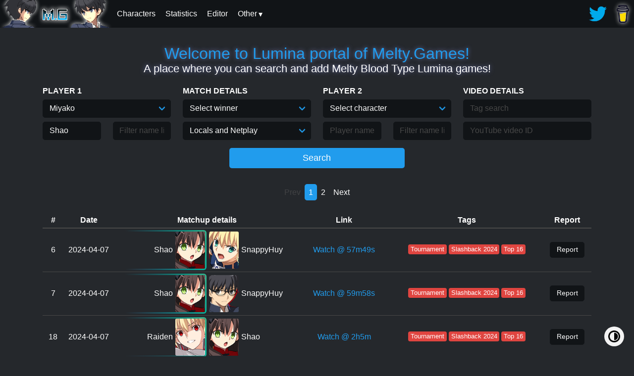

--- FILE ---
content_type: text/html; charset=utf-8
request_url: https://lumina.melty.games/?p1name=Shao&p1char=miyako
body_size: 168913
content:
<!DOCTYPE html>
<html lang="en" data-theme="dark">
	<head>
	<meta property="og:title" content="Lumina.Melty.Games: Landing page" />
	<meta property="og:image" content="http://lumina.melty.games/img/chars/saber.png" />
	<meta property="og:description" content="Page to search for matches." />
	<meta property="og:type" content="website" />
	<meta name="viewport" content="width=device-width, initial-scale=1">
	<meta name="theme-color" content="#25282c"/>
	<title>Lumina games!</title>
	<link rel="shortcut icon" href="img/favicon.png" type="image/png">
	<link rel="stylesheet" type="text/css" href="css/minstyle.io.css">
	<link rel="stylesheet" type="text/css" href="css/main.css">
	<script defer src="js/dark.min.js"></script>
	<script async src="https://www.googletagmanager.com/gtag/js?id=UA-159519012-2"></script>
	<script>
		window.dataLayer = window.dataLayer || [];
		function gtag(){dataLayer.push(arguments);}
		gtag('js', new Date());
		gtag('config', 'UA-159519012-2');
	</script>
</head>
	<script defer src="js/index.js"></script>
	<body>
		<div class="ms-menu">
	<div class="ms-menu-logo m-0">
		<a href="/"><img src="img/logos/logo_tohno.png" alt="Logo"/></a>
	</div>
	<nav class="ms-menu-link float-right">
		<ul>
			<a target="_blank" href="https://twitter.com/Melty_Games">
				<img src="img/twitter.webp" alt="Twitter updates">
			</a>
			<a target="_blank" href="https://www.buymeacoffee.com/meltygames">
				<img class="menu-img-shadow" src="img/bmc_small.png" alt="Buy me a coffee">
			</a>
		</ul>
	</nav>
	<nav class="ms-menu-link">
		<input type="checkbox" id="ms-menu-toggle">

		<label for="ms-menu-toggle" class="ms-menu-icon">
			<div class="hamburger-menu"><div class="line1"></div><div class="line2"></div><div class="line3"></div></div>
		</label>
		<ul>
			<a href="/characters"><li>Characters</li></a>
			<a href="/statistics"><li>Statistics</li></a>
			<a href="/editor"><li>Editor</li></a>
			<!--<a href="javascript:alert('Not yet added.')"><li>Clips</li></a>-->
			<div class="menu-dropdown">
				<label>Other</label>
				<div class="menu-dropdown-content">
					<a href="/contributors"><li>Contributors</li></a>
					<a href="/faq"><li>FAQ</li></a>
					<!--<a href="javascript:alert('Not yet added.')">Tools</a>-->
					<!--<a href="javascript:alert('Not yet added.')">Palettes</a>-->
				</div>
			</div>
		</ul>
	</nav>
</div>
		
		<div class="container">
			<div class="ms-content">
				<hgroup class="ms-text-center py-4">
					<a class="shadow h2">Welcome to Lumina portal of Melty.Games!</a>
					<h5 class="shadow">A place where you can search and add Melty Blood Type Lumina games!</h5>
				</hgroup>
				<form method="GET" id="form">
					<input type="hidden" id="page" name="page" value="1">
					<div class="row">
						<div class="col-sm">
							<div class="ms-form-group">
								<label><b>PLAYER 1</b></label>
								<span class="select">
									<select id="p1char" name="p1char">
										<option value="">Select character</option>
										
											<option value="tohno">Shiki</option>
											
											<option value="arc">Arcueid</option>
											
											<option value="akiha">Akiha</option>
											
											<option value="ciel">Ciel</option>
											
											<option value="hisui">Hisui</option>
											
											<option value="kohaku">Kohaku</option>
											
											<option value="maids">Maids</option>
											
											<option value="kouma">Kouma</option>
											
											<option value="miyako">Miyako</option>
											
											<option value="noel">Noel</option>
											
											<option value="roa">Roa</option>
											
											<option value="vlov">Vlov</option>
											
											<option value="warc">Red Arcueid</option>
											
											<option value="saber">Saber</option>
											
											<option value="danoel">D.A.Noel</option>
											
											<option value="aoko">Aoko</option>
											
											<option value="mario">Mario</option>
											
											<option value="pciel">P.Ciel</option>
											
											<option value="neco">Neco-Arc</option>
											
											<option value="mash">Mash</option>
											
											<option value="ushi">Ushiwakamaru</option>
											
											<option value="tcmc">Monte Cristo</option>
											
									</select>
								</span>
							</div>
							<div class="ms-form-group">
								<div class="row">
									<div class="col">
										<input id="p1name" name="p1name" placeholder="Player name" list="p1name-list">
									</div>
									<div class="col">
										<input id="p1nameExclude" name="p1nameExclude" placeholder="Filter name list" title="Comma separated list of player names to exclude" list="p1name-list">
									</div>
									<datalist id="p1name-list">
										<option value="-no.14-"><option value="0ofibonaccio0"><option value="0r1ng0"><option value="17th (ハロ)"><option value="236Advil"><option value="283"><option value="2GB Combo"><option value="3rd Rate Dude"><option value="402Garfield"><option value="5_silver"><option value="7Nights"><option value="A (エー)"><option value="A Fast PumaKat"><option value="A Pink DS Lite"><option value="a_FIRE1006 (satoshi サトシ)"><option value="AA1234-b (べんじー)"><option value="Abister"><option value="ABloodyDemon"><option value="Abnoocalypse"><option value="Absolute70key"><option value="AceDefective"><option value="Aces_High"><option value="Acetil"><option value="AceTrainerRaf"><option value="achun32 (アツシ)"><option value="ACIDG"><option value="Acido"><option value="Acleyd"><option value="ADK | Guizin"><option value="Adrx1"><option value="Aehron"><option value="Aerial"><option value="Aerisu"><option value="agedashi_t"><option value="AgFrankie"><option value="aguaagu"><option value="Aguagu(Aguro)"><option value="Ahba"><option value="Aioli"><option value="aisub0119"><option value="aisura (アイスラ)"><option value="aiz778"><option value="ajosac96"><option value="Ak8 Death Gun"><option value="Akai Suisei"><option value="akaiotoufu"><option value="Akajumo"><option value="akechi-KNO"><option value="akgm3i"><option value="Akihisa Sendo"><option value="Akimi"><option value="akiramokou (藤原 明)"><option value="akirauchan"><option value="Akitobass"><option value="akituki (秋月)"><option value="akutorion (あくとりおん)"><option value="ALazo"><option value="Alchemist of Atlas"><option value="Alex H"><option value="Alex Noir"><option value="AlexD8282"><option value="Almkrona"><option value="AloAlo"><option value="Alps"><option value="alsub0119"><option value="Alter Nix"><option value="alu-67085 (shominami きつね)"><option value="am-satoru"><option value="AmahaPuramu (天羽ぷらむ)"><option value="Amairo_D"><option value="Amaron"><option value="AmeriKame"><option value="AMNES11"><option value="Amnoru"><option value="AMR"><option value="Anan_Yuki (アナン＠ゆーき)"><option value="Andreyshn"><option value="AndroidWharf311"><option value="AndyMuramasa"><option value="Aneema"><option value="Angxiii"><option value="Animonk"><option value="anisakisu"><option value="anko_panzer (さっちん)"><option value="Anmax"><option value="Annoyedx"><option value="AnotherNoob"><option value="anpan-gsrm (あんぱん)"><option value="Antoninox"><option value="Antser"><option value="aO_Oni"><option value="aoiroblue"><option value="aoiroshogo (青色ショゴ)"><option value="aquanoel1201 (湊のえる)"><option value="Aquatic"><option value="Arasz"><option value="Araway"><option value="Arcadia15x"><option value="Archangel"><option value="Arctee"><option value="Areno"><option value="Argenrost"><option value="Arhkma"><option value="Arhkma MuddyKipz"><option value="Aria"><option value="AriaEbenfalls"><option value="ArinKarin"><option value="arkady_ddbk"><option value="Arlieth"><option value="Armades"><option value="Artic Peach"><option value="Arto"><option value="Arvald"><option value="aryaryaaaaa"><option value="Ash Bell"><option value="Asher96"><option value="ashibi1 (芦火)"><option value="Asome"><option value="aspartame_kanmi"><option value="Asutama728"><option value="Atari Salvart"><option value="atarukun949"><option value="AtlasΩmega"><option value="Augustop"><option value="Aulakiria"><option value="Aura_Guard"><option value="auslese0 (ああ)"><option value="Austin"><option value="Axin"><option value="aya_19001"><option value="ayataka_58a (あやたか)"><option value="Ayr"><option value="az_mare (セクシーラッコ)"><option value="Azakami Yohei (阿座上洋平)"><option value="B39"><option value="Babbaloo"><option value="babyshaker"><option value="Badasuishou"><option value="Badatgaems"><option value="Badluck"><option value="Baigo"><option value="Balloon"><option value="Bandana"><option value="BaneOfFools"><option value="banj0"><option value="Bao Special"><option value="Barely_Dutch"><option value="basilar-artery"><option value="Bata"><option value="Batter The Beast"><option value="BBoySonicX"><option value="bcw-matsuken"><option value="Beanibee"><option value="beanmooch"><option value="BearBeaver"><option value="Bearell"><option value="Beautifuldude"><option value="Bedi382"><option value="BeeLy1011"><option value="Beesu"><option value="Beffen"><option value="Belm"><option value="Belmont"><option value="Belucas"><option value="Bembem2"><option value="Ben"><option value="Benjy-Warlock"><option value="benny_maru7"><option value="Berschko"><option value="BGCallisto"><option value="BigDame21"><option value="Billy"><option value="Bingus"><option value="Biz Casual"><option value="Blackace"><option value="Blackbas"><option value="Blacked Lotus"><option value="BlackEndGalaxy"><option value="Blackfeathershadow"><option value="BlackimusJ"><option value="blackwhite0908 (黒白)"><option value="Bladeless"><option value="Blank Mauser"><option value="Blastsu"><option value="BlatinumBlast (こよ様)"><option value="Blaze N. Green"><option value="Blaznic"><option value="BlestFGC"><option value="Blitzsprite"><option value="Blixby"><option value="Blizznam"><option value="Bloo"><option value="Blooming Lotus (Rennala)"><option value="Blooodys"><option value="Blue Thunder"><option value="Blue05"><option value="BlueKen"><option value="BlueVapour"><option value="Bluprint4"><option value="bob_227"><option value="bob00318 (ぼぶ︎︎︎︎)"><option value="Bobanobahoba"><option value="Bobbysconer"><option value="bobhere5646"><option value="Bocchi the Block!"><option value="Bones"><option value="BongoKongoPoncho (BKP)"><option value="Bonkaj"><option value="Bonkler"><option value="Bookoo"><option value="Booorunestud"><option value="boraragikoyomi"><option value="Bored Man"><option value="BouNanaseR (七瀬)"><option value="BPJK"><option value="BranktonFGC"><option value="Braxtonsan"><option value="Bread"><option value="BreakingMax"><option value="Brett"><option value="Brone"><option value="Brosemi"><option value="BRRRR"><option value="Brxken"><option value="brycebrrrr"><option value="Bucky"><option value="BurgerDaddy"><option value="Burritoblaster"><option value="BUZZBOB"><option value="C-LEC1"><option value="C0ruja"><option value="Cababoom"><option value="Caderade"><option value="Cafeed"><option value="Caleryth"><option value="CamPaine"><option value="Captain Gooby"><option value="Caramelleo"><option value="Carb"><option value="CardboardBox"><option value="caret_red"><option value="Carnacki"><option value="Caruzon"><option value="Casanova"><option value="casey"><option value="Castro"><option value="CasualSlanderer"><option value="Casurio"><option value="Catboy lover"><option value="catnyun"><option value="CC."><option value="ccdo135"><option value="CCURLY"><option value="Cedarfire"><option value="Cemo"><option value="Cesar QL"><option value="CG"><option value="chacha (ちゃ〜ちゃ)"><option value="chalaska0430 (茶スケ)"><option value="Charby"><option value="charucharu"><option value="chasuke (茶スケ)"><option value="Chichiboy"><option value="Chidori723"><option value="chiffon-fraise"><option value="chitosehu"><option value="chiu-yuEN"><option value="Choboogi"><option value="choly1006"><option value="ChoseonWife"><option value="Choyet"><option value="ChrisBardow"><option value="Christopher.Hensel"><option value="Chulip"><option value="Church"><option value="Ciki_0504"><option value="CKamiki (神木C)"><option value="Claudopedia"><option value="clearlamp_o"><option value="Clim"><option value="Clopss"><option value="CloudBerry"><option value="cluss_taces"><option value="CNickZimo"><option value="code_gazer"><option value="CodeEpsilon5"><option value="coin1379"><option value="Colpevole"><option value="Coma"><option value="ComfyFish"><option value="CommDao"><option value="Complex90"><option value="Comrade87"><option value="Connect"><option value="Cooby"><option value="Cookiekami"><option value="Coolpopcorn19"><option value="Coosco"><option value="copycat."><option value="CorneredCurator"><option value="CosmicCatastrophe"><option value="cosmo-beauty_hbr (雲雀)"><option value="Counsel"><option value="Cowey"><option value="CPU (Hard)"><option value="CrackinAtkins"><option value="Crayon"><option value="Creative Icarus"><option value="Cres"><option value="Crescendo"><option value="CrippledRoach"><option value="Cristu"><option value="Crocks"><option value="CROSS_SPEED"><option value="Crow Automata"><option value="Crownicles"><option value="Crukkz"><option value="Crystal_Kokkoro"><option value="Cube"><option value="Cuckashi (Jared Blade)"><option value="CuckPornAudience"><option value="Curry_Largesize"><option value="Cursetyl"><option value="CyberLion51"><option value="D e l t a"><option value="d2mienfullbright"><option value="D3ATH_BY_SENPAI"><option value="dadbab"><option value="Daffy"><option value="Dai"><option value="dai_dfci_uni"><option value="Daigo-hei (Cant_Stop_AP)"><option value="Daiguren"><option value="DailyTastic"><option value="dalek"><option value="Danee"><option value="Daniel Inss"><option value="Danki"><option value="DankmasterSqueege"><option value="Dannyboy"><option value="DannySsB"><option value="Dante Thomas"><option value="Dare"><option value="Darhk"><option value="DarkCloud"><option value="DarkKnight"><option value="dasdassan (さだ)"><option value="Dashknocker"><option value="DatBoiNikku"><option value="DatBoyUchiha"><option value="Dauzen"><option value="Davyll"><option value="Daymendou"><option value="Daze"><option value="DB215"><option value="DBlanks"><option value="DCGrz"><option value="DDD"><option value="ddgreen94"><option value="DDive"><option value="Defi"><option value="Defiant"><option value="definer910"><option value="dekillsage"><option value="Deknud"><option value="delt∆zura"><option value="DEMIG0D"><option value="denshirenshi"><option value="dentuouou"><option value="Dertako"><option value="deru"><option value="Des"><option value="Desangel213"><option value="DesertMonkey"><option value="DesertPogona"><option value="desian335"><option value="Desselie"><option value="Destarkuj"><option value="DestroAnt"><option value="destroyermix67"><option value="detty-whiterock"><option value="Deus"><option value="DevanteSwing"><option value="Deviance"><option value="Dewwer"><option value="dfdkarin"><option value="Dhoppler"><option value="Diaphone"><option value="Diewplz"><option value="dig_1st (ディグ)"><option value="DiggyJoy"><option value="Digital Dog"><option value="dim0316toki (ディムちゃん)"><option value="DimensyoHarmonia"><option value="Dimwitt"><option value="DiNyc3st"><option value="DisgaeaDood"><option value="Disillusionz"><option value="Dispersia"><option value="disword0 (リロイ)"><option value="Dittomaster-420"><option value="Dixie"><option value="Dizzy"><option value="DJCream"><option value="Djqubil"><option value="djungleskogler"><option value="DlinkLord"><option value="Doctor Butler"><option value="Domitto"><option value="Doncon"><option value="Dong dong never dies"><option value="Donnie"><option value="Donquavious"><option value="DooMFSS"><option value="Dorado"><option value="doraranrara"><option value="Dorothyoka (Dististik ドロシー)"><option value="doukyu"><option value="Doza"><option value="DpluSs"><option value="DPS"><option value="Dr. Dewm"><option value="Dr. Scat (Chepalle)"><option value="DrackMae"><option value="Draco"><option value="Dracotron"><option value="Dragoi"><option value="Draig"><option value="Drak"><option value="drewdebs"><option value="Drizzy"><option value="Droy"><option value="Drunk Suika"><option value="DTerror07"><option value="Duckator"><option value="Dulce"><option value="Dummy Dino"><option value="Dusekar"><option value="Duston"><option value="Dylweed"><option value="Dymin"><option value="Dymlos (ディムロス)"><option value="E.Bluemage"><option value="e767"><option value="e7nin_Steven"><option value="east-cloud"><option value="Eastream"><option value="Eb_kun"><option value="EddieFranco"><option value="Ednert Head Hotep"><option value="Egabrag"><option value="einido_koles"><option value="EirinLoren"><option value="EJay"><option value="Ekodge"><option value="Eleos"><option value="Elesia_sevens"><option value="Elfmo"><option value="ElGomando"><option value="Eli"><option value="EliteCucuy"><option value="elmestre"><option value="ElmoPei"><option value="ElvenShadow"><option value="emirio123456"><option value="EMP | Joe Yabaiden"><option value="EmperorDukeKing"><option value="Emptiness"><option value="emuemushi"><option value="Enanan"><option value="Enderbold"><option value="Enderman"><option value="engawa2kan"><option value="Eni"><option value="Eon Crescent"><option value="Ephi"><option value="Erdineep"><option value="Erin"><option value="Erra"><option value="Eskagasse"><option value="Espada"><option value="ev0kr"><option value="Evangeline"><option value="everydayUTSUUTSU (うつうつ)"><option value="EX Falchion"><option value="Exzelsios"><option value="Ez Dude"><option value="F-dynamic"><option value="f24shino (しの)"><option value="FadedDragon"><option value="Fairy Heart"><option value="FajitaEatah"><option value="Falconman"><option value="Fame96"><option value="FAQs"><option value="FaultFGC"><option value="FaultySticks"><option value="Fearpig"><option value="Feliks"><option value="Fenneko"><option value="Feradioko"><option value="Ferretface"><option value="fgo-master1988"><option value="FiannaBat"><option value="Fidel Stix"><option value="fierce464 (masayuki 雅之)"><option value="FightSpooder"><option value="Firery"><option value="fishnet-west2"><option value="Fivahm"><option value="Flakdominerale"><option value="Flamerick"><option value="FlameX123"><option value="flan bogard"><option value="flashmechanism (フラメカ)"><option value="flcl"><option value="Flea925"><option value="Flow2Bro"><option value="Flox"><option value="Fluffy-Symphony"><option value="Flunktastic"><option value="FMAB777"><option value="Fnurble"><option value="footaUwU"><option value="Fowz"><option value="foxof42"><option value="fragmentlsian01"><option value="Fruitpunchsaber"><option value="Fryer"><option value="fu_Lily"><option value="Fubarduck"><option value="fujinami (ふじなみ)"><option value="fujiwara_kiyohi"><option value="fukamiti"><option value="full880"><option value="Fungi (Eclipsis)"><option value="FunkyPanda"><option value="Furemu"><option value="Fusionist"><option value="Fuusui (ふーすい)"><option value="FX"><option value="G11Kanon"><option value="Gaillardia_Polar"><option value="gamer_yuu"><option value="GamiBeep"><option value="Ganyimitsu"><option value="Gartender"><option value="garuda0802"><option value="GarVid"><option value="GaryButternubs"><option value="Gate"><option value="Gavin"><option value="GDZLA"><option value="GearDragon"><option value="Geese"><option value="gekoakagaeru (赤がえる)"><option value="GEN D"><option value="gerb"><option value="Getter Emperor"><option value="GevreesdeKat"><option value="Ghostdive"><option value="GianJoestar"><option value="GideonTG"><option value="GideonTheGreat"><option value="Girugamish"><option value="Glenonn"><option value="GlobalFigure"><option value="Glow"><option value="GlowD"><option value="Glutenium"><option value="Gnosis"><option value="GO1"><option value="godchampgirl (RQ12)"><option value="GodRookie"><option value="Goetia"><option value="GoingBertoMode"><option value="gojohorikawa"><option value="Gokudeira12"><option value="GOMA00"><option value="Gonsan (ごんさん)"><option value="Gonzaguinha"><option value="Goo__"><option value="GooeyRambler1982"><option value="Google"><option value="gorgomnosiwaza"><option value="gororuga (ルガ)"><option value="Gosuda"><option value="gozen"><option value="GracideaField"><option value="GragonMonkey"><option value="Grayfokxx"><option value="GreatFernman"><option value="Grec"><option value="greedaisy_k"><option value="Gregsu"><option value="Greisuke_Akataka"><option value="Grey Alucard"><option value="Griees"><option value="Grimcognido"><option value="GringoCartonHide"><option value="grishanya08"><option value="grkisy0-ran"><option value="Grobil"><option value="Grunkle Barlowe"><option value="Gt_Gold"><option value="GT-S_Alisa"><option value="Gtsugaru"><option value="GucciBucketHead"><option value="GUMI"><option value="Gun_Dot"><option value="Gura"><option value="gusokumoshi"><option value="gutugutu0401"><option value="Guy Jean the Bread Eater"><option value="hachiBemon"><option value="hack-my-rice (白米ライス)"><option value="HaganeNoRenkin"><option value="haies_jin"><option value="hairou0219"><option value="Hakaana"><option value="Hakkou"><option value="Halowood"><option value="Hamma526"><option value="Hammy"><option value="HAMSI"><option value="hamy4649 (ハミデント)"><option value="HanaHana_58"><option value="haneya turezure (はねや)"><option value="HappyEdgeLord"><option value="harahore-rina"><option value="HARD BREAD"><option value="Hardly"><option value="hare082 (はれ)"><option value="HarryBH"><option value="haruhito"><option value="hashikko69"><option value="hatententen"><option value="Havard"><option value="Haya"><option value="Hayasaka"><option value="hayasi"><option value="Hazel Super-1"><option value="Hazel7203"><option value="Hazelyn"><option value="hazure0106 (はずれ)"><option value="hcrzx1c"><option value="Head Cashier"><option value="HeartBreak"><option value="heavymetalmixer"><option value="HellSap"><option value="hemi64"><option value="HenshinRX"><option value="hentai-Amnoru"><option value="Hepelion"><option value="Herbz"><option value="Herrflipper"><option value="hey_lee201"><option value="hiari"><option value="HiAyaaaa!"><option value="hide2251 (ヒデ)"><option value="Hideyoshii"><option value="Hien"><option value="hiiragi"><option value="Hikakin_SubGame"><option value="himaseizin123"><option value="hinata-miumi0904"><option value="Hinniguin"><option value="Hirashino"><option value="hiroki_yukari (ヒロキ)"><option value="Hirokuni"><option value="hiromu"><option value="hitodeman0612"><option value="Hiyuki_ae"><option value="hokuto199"><option value="Homeless"><option value="HomelessManMichael"><option value="HonkingChamp"><option value="hopeordespair (みゃあ)"><option value="Horetensia"><option value="HoroaGoat"><option value="Hororo"><option value="hosi-tomy (刹那 ツァラトゥストラ)"><option value="hosi-yusuke"><option value="houki"><option value="how"><option value="hoya_amuro (保谷アムロ)"><option value="HubbyKun"><option value="hullea"><option value="huOo-d2-3 (ふれ)"><option value="Hyde"><option value="i_lys"><option value="Icebound"><option value="iceboundkiller6"><option value="ichigo_150"><option value="Ichigo_Latte345"><option value="ichiku_1919"><option value="IGMGIM"><option value="iitokododorisan"><option value="ikedashiki"><option value="IkeShamus"><option value="ikura (いくら)"><option value="illness_280"><option value="imaneru_huton"><option value="Imano_Ob"><option value="IMGNZoi"><option value="Imoten"><option value="Imperamon"><option value="Inayasan"><option value="Infinity"><option value="InformedEnigma"><option value="Inky"><option value="Inso"><option value="InstinctiveFear"><option value="Intimidaving"><option value="inuchiyo5131"><option value="inuibeat"><option value="inuinu"><option value="ippankun"><option value="Ipressthebuttons"><option value="Isaac"><option value="issy (d10905)"><option value="isTOOdope"><option value="Italots"><option value="Itzkkaru"><option value="izayoi"><option value="izumin"><option value="J3"><option value="Ja/Mu"><option value="Jab"><option value="Jadana"><option value="Jade"><option value="JagTaggart"><option value="JaidlynGaming"><option value="Jaimele"><option value="jam_wo"><option value="JanetLome (ジャネット・ ロメ)"><option value="Jaogetsu"><option value="Jarraffe"><option value="Jasepi"><option value="Jasred"><option value="Javha"><option value="Javier"><option value="Jayblaze"><option value="Jaykom"><option value="Jazzy_Drongo"><option value="Jbelanger"><option value="jC"><option value="Jean"><option value="Jeanne"><option value="JeapleNiz3"><option value="Jeffboyardees"><option value="JesusPiece97"><option value="Jimmy Borpse"><option value="JimmyjTran"><option value="Jin"><option value="Jing (ジン)"><option value="Jinsoku"><option value="Jiyuujin (自遊人)"><option value="JMauricio_93"><option value="Jody"><option value="Joe_"><option value="Joel"><option value="joelinhus"><option value="John Fortnight"><option value="John Lumina"><option value="Joker"><option value="Joko_fgc"><option value="Joliko"><option value="Jona Kim"><option value="Jonathan-Saitoh"><option value="Joonya20z"><option value="Jorge"><option value="Jota"><option value="JPDreeamnz"><option value="JR121"><option value="JTRkohaku"><option value="JuanWique"><option value="Jubbimafu"><option value="Jugo884"><option value="jugo884"><option value="Juice"><option value="JukeBoxHaru"><option value="Juliocrivera"><option value="jump7610"><option value="jun_tattun"><option value="JunBear"><option value="Juneau"><option value="Jupiter"><option value="JurassicOri"><option value="JustDaveEU"><option value="JustLucky"><option value="kaamin"><option value="kabi-son"><option value="Kabutomushi"><option value="Kai_swallows"><option value="KaiAi"><option value="kaichou_yandere"><option value="kaihama (カイハマ)"><option value="Kaito(Champagne-358)"><option value="kaiware_1386 (かいわれ)"><option value="Kaka"><option value="kakeru_Luna (カケル)"><option value="KaliYuuga"><option value="Kamas101"><option value="Kamige_Barni"><option value="kamiJI_tama"><option value="Kamome"><option value="kanata-nekomimi"><option value="Kanemoto Ryosuke (金本涼輔)"><option value="kanran15"><option value="kapibara"><option value="Karahieb"><option value="karetto (カレット)"><option value="Kargo"><option value="karpyskarp"><option value="Karret"><option value="Kartonzz"><option value="Karushi (軽石)"><option value="KASAkasa00 (カサカサ)"><option value="Kashima_mdk"><option value="KashiYuka"><option value="Kat"><option value="Katu"><option value="Kawasaki-N-Yukke"><option value="kawatama455"><option value="Kaze"><option value="kaziex4u"><option value="kazlex4u (カズヤ)"><option value="kazuhira_hiri (カズヒラ)"><option value="Kazunoko"><option value="kazuya10233939"><option value="kb-s9820"><option value="KCJ"><option value="kdc_th"><option value="KDZ"><option value="Kei"><option value="Kei_mugensky"><option value="KeiBR"><option value="Keitoless"><option value="KemetBrotha"><option value="KenDeep"><option value="KenraKentaku"><option value="Keskidi"><option value="Kev-Ab"><option value="key_nagisa"><option value="KG44"><option value="kg9244"><option value="Khangaroo"><option value="Khez"><option value="Kibo"><option value="kiborinokumaA17 (木彫りの熊)"><option value="kid"><option value="Kikoho"><option value="Kilo"><option value="King_NightBlade"><option value="King_Rasta"><option value="Kiomi"><option value="KiRailgun"><option value="KiraZX"><option value="KirbyPuff"><option value="KirbySage"><option value="Kiri"><option value="Kirigiri"><option value="kiriya396 (桐夜)"><option value="kisaragi_AA (ragikisaらぎきさ)"><option value="kisuke (キスケ)"><option value="kisunaAI (じょばんに)"><option value="Kita_kita"><option value="kitireko_77"><option value="KitN_"><option value="Kiwami"><option value="kizuna923"><option value="Kizzercrate"><option value="Kjiro (Kジロー)"><option value="Klaus"><option value="Klepper"><option value="Klimax"><option value="klinsytatari"><option value="KmShuuuuuun"><option value="Kneesan"><option value="Knotts"><option value="Knox"><option value="Kogata39"><option value="kohaku1132"><option value="kokkoroCHAN"><option value="Kokutou0331"><option value="komatsu-ktL(コマツ)"><option value="Konan"><option value="KONBODEKINAI (コンボできない)"><option value="Kongari_Bug (たづ)"><option value="Konned"><option value="Konnen"><option value="Kore_Vinegar"><option value="Korean_HUGGY"><option value="kosuup"><option value="kouakamgn (MGN59)"><option value="koumaron (こうまろん)"><option value="Kousaka"><option value="kousei"><option value="Kowalski_023"><option value="Koyo Koyo"><option value="KR_WrestlingMan (コリレス)"><option value="Krame"><option value="Kratoskiller"><option value="krnxx37"><option value="KRone|AbaO"><option value="Kronicalchaos"><option value="KTHR127"><option value="ktr6020"><option value="Kula"><option value="Kumojaki"><option value="kumokisi"><option value="Kurai"><option value="Kurai_Uzumaki"><option value="Kureha chan"><option value="Kurii"><option value="KuriKuriNeon"><option value="kurobuchi (黒ぶち)"><option value="Kurokizzz"><option value="kurorange_lr"><option value="kurosupi"><option value="Kusanagi"><option value="KusanagiBoi"><option value="Kwan_Unade"><option value="KyleSev"><option value="KymPrecision"><option value="kyo_style012 (GDG｜恭)"><option value="kyohashikou"><option value="kyokuindesu"><option value="kyomu_No_510 (きょむ)"><option value="kyou-blau (キョウさん)"><option value="Kyros"><option value="Kyrx"><option value="Kyuki"><option value="Kyuubi"><option value="La Funk"><option value="Ladon"><option value="Ladydmc"><option value="Laffyy"><option value="LagnaJakulei"><option value="Lait2Vache"><option value="Lanimal"><option value="LaowPing"><option value="LaraTheLord"><option value="Large Lad"><option value="LaRosa"><option value="Laten"><option value="Lazarus"><option value="Leapfrog Potcho"><option value="Legacy"><option value="LegendaryBlueShirt"><option value="legendof-chinpan"><option value="Leiko Jiggle Physics"><option value="Lemon and Lime"><option value="Lemone"><option value="Lennox"><option value="LeoSJ"><option value="Leswing"><option value="Levycheng (Arima)"><option value="LexMishima"><option value="LiamManTheAngry"><option value="Lianlianovestomash"><option value="Lib4m"><option value="Library"><option value="Lightice"><option value="LightSpeedLucas"><option value="Lil Gold"><option value="Lil_Zap"><option value="Lillie"><option value="lily_nit"><option value="lilygusokumoshi"><option value="lim_miku"><option value="Lindenschuh"><option value="Link Pendrago"><option value="Lionheart"><option value="LizDoesntSleep"><option value="Llewellyn"><option value="LLon_Nu13"><option value="LMD0803"><option value="LMD0803 (レメディア)"><option value="Local Yakuza Addict"><option value="LocalJanitor"><option value="Lofikay"><option value="LokoDoPijama"><option value="Lolimaiko"><option value="Lolo"><option value="lolten_jp"><option value="Lonlily"><option value="looploop"><option value="LordSpecreX"><option value="lost_-_lost"><option value="lovenama925 (らぶなま)"><option value="Low"><option value="LowOnMana"><option value="Loyd Azakuya"><option value="Ls"><option value="Lucess"><option value="Lucian0134 (ルシアン)"><option value="Lucius"><option value="LucyBruv"><option value="Ludovic"><option value="Luerce"><option value="Luffy9_6"><option value="Lumai"><option value="Lumen"><option value="Lunar_"><option value="luse"><option value="Luusei"><option value="Luv"><option value="Luvi"><option value="LyfeTheLegend"><option value="LynxHeart"><option value="m0oF"><option value="M9_saeneko"><option value="Mab112"><option value="Maci (cpu_sonozaki)"><option value="Macrofrog"><option value="MacsSama"><option value="MadBestKiller"><option value="MadeInHeaven"><option value="MADMAN"><option value="MagatsuVale"><option value="Magi_Hallo5"><option value="magiastar3"><option value="Magicrider"><option value="Magika"><option value="Magikarp"><option value="Magnets"><option value="maholover"><option value="mahouko"><option value="Maid_love_syouki"><option value="MaigoxKagami"><option value="Maiky_aka_Folka"><option value="Maka"><option value="makki--pen"><option value="mako_3rdEye"><option value="makoto_vtuber"><option value="MakotoFox"><option value="Malaka47"><option value="Malevolent Kachi"><option value="mamamama"><option value="mametosh (まめトシ)"><option value="Manabe"><option value="Mango4Tango"><option value="MangyCarl"><option value="ManleyFGC"><option value="mao_RENZU"><option value="Marc"><option value="Mark_Zer0"><option value="marosan"><option value="maru3filerook"><option value="marubou"><option value="Masatosi1569"><option value="Masheros Anonimos"><option value="MasiveFort"><option value="maskedhero555 (ファイズ)"><option value="Masker"><option value="Masoma"><option value="Mastrcheap"><option value="masuizin (真水)"><option value="MateoKK"><option value="Matriaxx85"><option value="Mattyouu"><option value="Mav-H"><option value="Max"><option value="Max Weihl"><option value="Maxosu"><option value="May von Dork"><option value="Meaning blaze"><option value="Meatman"><option value="Medium Fragger"><option value="Meekiss"><option value="meffy0198 (メッフィ)"><option value="Mega"><option value="MegaX"><option value="Meisya_Aya (めいしゃ)"><option value="Melodramatic"><option value="Melody"><option value="Memetan"><option value="Mephiston"><option value="MergedPotato"><option value="Merkava Fan"><option value="meruTengoku"><option value="MetalWolfx"><option value="MiahTime"><option value="Micaiah"><option value="Michi"><option value="Mickeytif"><option value="Migi"><option value="Miguelouch"><option value="Miimo"><option value="Mik"><option value="Mikerophone"><option value="Mikhailluca"><option value="Mild Milk Toast"><option value="mile_man"><option value="MilkMan"><option value="minami (南)"><option value="Minetsuki"><option value="miori1012"><option value="MiracleWeapon"><option value="Mirri"><option value="Misae"><option value="Mister Nef Nef"><option value="Miyochako"><option value="Mizukiss"><option value="MKCereza"><option value="Mo.Sin"><option value="moai (もあい)"><option value="Mobius8492 (メビウス)"><option value="Mochadashi"><option value="mochisan0318"><option value="Moha"><option value="Moiseivitch"><option value="moku"><option value="MoltyBleed"><option value="Molue Archive"><option value="Monapon"><option value="Monarch"><option value="Mono"><option value="Monokeros"><option value="Moondoggie!"><option value="Moonfight"><option value="MoonScion"><option value="MooseTheSauce"><option value="Mordred"><option value="morikuma (もりくま)"><option value="mossmossmoss"><option value="moxyo (もょ)"><option value="MPgame"><option value="Mr E"><option value="Mr_Fonso"><option value="Mr. Glasses"><option value="Mr.Panda"><option value="MrChupy"><option value="MrRayan123"><option value="mryswww"><option value="MUSHROOM"><option value="Myi64"><option value="MysteryRacer21"><option value="MyuPicks"><option value="myuu-too"><option value="Nabuti"><option value="nagi-noppo"><option value="Nahim"><option value="Nai"><option value="nakkar_16"><option value="Nam94120"><option value="nama_TKG"><option value="nami9876 (なみ)"><option value="Nana killer loli"><option value="nanacvs"><option value="nanana"><option value="Nanashi (ななし)"><option value="nanashi_knud"><option value="nanashikaku"><option value="nano351666"><option value="Nanoha_Sensei"><option value="Nanyako"><option value="nao (ナオ)"><option value="NaoM_tsum"><option value="naoneet2(naoman)"><option value="NaoThings"><option value="NaruKami"><option value="nata (鉈)"><option value="Natsu"><option value="Natsuki"><option value="Navezor820"><option value="Nebula"><option value="Necro Undine"><option value="Neffros"><option value="NegaReaper"><option value="Nekogear"><option value="Nekomasterr"><option value="nekomiko (ねこみこ)"><option value="NekoTsurime"><option value="nemokan589"><option value="NEMURUAKA"><option value="nemurubaka (ネムルバカ)"><option value="Nephetheus"><option value="Nerdjosh"><option value="NerfNoobPls"><option value="nerou67"><option value="Nerox"><option value="Nevaska"><option value="NewStaff"><option value="Newyorkleck"><option value="Nic"><option value="Niceparries"><option value="NickV"><option value="Nicky Videogames"><option value="NightmareSnake7"><option value="Nighto91"><option value="NightOfTatari"><option value="NightOwl"><option value="Niijimuah"><option value="nijuuiti"><option value="Niko Halen"><option value="nikorashu"><option value="Nimmrod"><option value="Ninjason"><option value="nino-hisui"><option value="Nintender"><option value="nisepachi"><option value="Nissouma55"><option value="NIT1880368"><option value="nitsuki_vtuber"><option value="nobleroa"><option value="NobodyEXE"><option value="NobodyTCG"><option value="nobunobu"><option value="Noffam"><option value="Noi-kulezant"><option value="NoirKami"><option value="Noiscin"><option value="Nonchalant Dreadhead (JostleBadguy)"><option value="noobmaster69"><option value="NorCalLime"><option value="noren01"><option value="NORI-sgy"><option value="NorseFTX"><option value="NotAxAlotl"><option value="notes_accrml"><option value="NotJerry"><option value="Notkendall"><option value="Nowimplay"><option value="nrp-12"><option value="NubTactics"><option value="NuclearTaco"><option value="nuejiru (ぬえじる)"><option value="Nullivoid"><option value="Numbuh Six"><option value="Nuncaooga"><option value="Nunyobeeswax"><option value="nursery-cryme"><option value="nyan-hiko4625"><option value="NYChrisG"><option value="nyktos"><option value="Nyss"><option value="o_zack9"><option value="O.S. Simpson (Nico Nico Mei)"><option value="obedi249 (SN3AK)"><option value="OddToaster"><option value="OFY"><option value="OHAMMA (오함마)"><option value="okamechan (オカメちゃん)"><option value="OktoberFest"><option value="OLDMAN"><option value="OldRubyEyes"><option value="OmaGoma"><option value="Omajan"><option value="OmegaKebin"><option value="Omicron Austin"><option value="OmniDeag"><option value="OmniSScythe"><option value="Oni-EDO"><option value="Onibruh"><option value="Onikage244"><option value="onion774"><option value="only_ssk"><option value="ooo_oshisyo (オ・シショ)"><option value="ooooozi2 (おーじ)"><option value="Opdospu"><option value="Opeik"><option value="Openwolf"><option value="Oracle"><option value="Order Kyo"><option value="OreoTheWolf"><option value="Orihaka T (オリハカT)"><option value="Orrax"><option value="orukun"><option value="orumen"><option value="Oso Ragna"><option value="otenba-usagi"><option value="Otto-Sama04"><option value="Outcontrol"><option value="Owner"><option value="oyossy"><option value="Paddelui"><option value="Paddu"><option value="paisu_supai (ぱいすーすぱい)"><option value="Pala"><option value="Paladin"><option value="Pamu(Lag_Blade)"><option value="Panda"><option value="Pandabetic"><option value="PanicAttack"><option value="Papple"><option value="Papplush"><option value="Pascut"><option value="Pastrock"><option value="Patdabaker"><option value="Patrissimo"><option value="Paul Le"><option value="Paupiette"><option value="pblade"><option value="PC_volt"><option value="peachybee"><option value="PeanutFever"><option value="penhouse778 (信)"><option value="PepperySplash"><option value="Pfhor"><option value="PGM_Um_H2"><option value="Phantom"><option value="PhantomResonance"><option value="PHX"><option value="pi-catis"><option value="Pida"><option value="Piguapero"><option value="Piko"><option value="Pinku"><option value="Pinocchio-p"><option value="Pipefoxx"><option value="PivotAce"><option value="Pizamayo"><option value="PkayNC"><option value="Plat"><option value="plume_scarlet (えーぜ)"><option value="Pofesso"><option value="Pogllito"><option value="Poke624"><option value="Pokee"><option value="Polaris"><option value="PondZero"><option value="Pop_in_Quest (島崎)"><option value="porun_11 (ぽるん)"><option value="PossibleRat"><option value="PowerTofu"><option value="Prada"><option value="Praline_666"><option value="Pranker17"><option value="PratesKun"><option value="Prem"><option value="Pride"><option value="Princess Cagalli"><option value="Priya"><option value="prk"><option value="Provinay"><option value="ProZacStarrk"><option value="PSXKyle MAX VERSTAPPEN"><option value="Psykotik"><option value="Pun and Done"><option value="Punk"><option value="Purus"><option value="PW_Yoshi"><option value="PyroNacho"><option value="PyroTechnical"><option value="QB-01"><option value="Qtarokujo1989 (Q太郎)"><option value="Quale"><option value="Quiet Unsociable Person"><option value="R1Leonhart"><option value="R3KTZU"><option value="Racman"><option value="Radian"><option value="radical_skeleton"><option value="RadicalED"><option value="RAGE_EATER"><option value="Ragebeef"><option value="ragna1109"><option value="RagnarokF4"><option value="rahika"><option value="Raica (らいか)"><option value="Raiden"><option value="railgun-menma (めんま)"><option value="RainbowCatcherBM"><option value="RainTheMagician"><option value="Ralerina"><option value="rallting"><option value="Ram"><option value="Raoden"><option value="Raphioli"><option value="RarachiYabana"><option value="rasku_baruun"><option value="Raspberrymimi"><option value="Rasperri"><option value="Ratafuzz"><option value="RathSilk"><option value="ratsune squeaku"><option value="Rav4L_ (らゔぁる)"><option value="Rawcatt"><option value="Rawkid"><option value="ray-of-rage"><option value="Raymond_Senpai"><option value="Razora"><option value="Razz"><option value="rd_hrschl"><option value="RDASH_panda"><option value="re_Max_nra"><option value="Re_non"><option value="Real"><option value="Receita Federal"><option value="Recon"><option value="Red Herb"><option value="red melon (赤いメロン)"><option value="RED Raven"><option value="Redalteisen"><option value="Redblade"><option value="Redhydra"><option value="Redlykerozes"><option value="Redslasher"><option value="Redstell"><option value="Rei"><option value="Reiki Kito"><option value="Rekom"><option value="Relkon"><option value="Remilia Rage"><option value="Renaao"><option value="Reomal"><option value="reonrion11"><option value="Rest"><option value="reu0302"><option value="reverselunatic"><option value="Revert"><option value="Reyan"><option value="Reyes"><option value="Rhag the Ducktle"><option value="Rhattabew"><option value="rhomboid"><option value="Ricefield"><option value="Ridory"><option value="Rikir"><option value="riku_0_5"><option value="Riku_Dola"><option value="Rikusenko"><option value="rina"><option value="rinon (リノン)"><option value="rinsama909090 (りんさま)"><option value="rinsou831 (鈴双)"><option value="rising-ruler (たいし)"><option value="Rissir"><option value="Rityo"><option value="Riv"><option value="Rix"><option value="Rixta"><option value="RNGG"><option value="Rocio"><option value="Rockintoxin"><option value="Rockumax"><option value="Rodimus Prime"><option value="Roger_with_a_w"><option value="Rogério"><option value="Romanticstyle"><option value="Ronde(Kotoha_blue | ロンド)"><option value="Rookies"><option value="Rooster"><option value="root goodspeed"><option value="Rosenkavalier"><option value="roshihikari (ロシヒカリ)"><option value="RoyallRose"><option value="Royce"><option value="RQ"><option value="RS1864"><option value="RUG-roam"><option value="ruga (ルガ)"><option value="runner_kaz15 (カズ)"><option value="RunTheMix.org"><option value="RushdownXIX"><option value="Rushnguy"><option value="Rutilare"><option value="ruushap"><option value="Ryazo"><option value="Rydian"><option value="Ryer"><option value="Rygart"><option value="Rynoaz"><option value="RYU"><option value="Ryu-mikou"><option value="Saber_3910"><option value="saber1023778"><option value="SaberBased"><option value="Sacred Azure"><option value="SadStork"><option value="SafeAndOne"><option value="Saiferoth"><option value="SailorEarth"><option value="Sakabato"><option value="Saki Sakura"><option value="Sakuzya"><option value="SAL_fuyouhai"><option value="Salad"><option value="SamuelioX"><option value="Sanadamushi"><option value="Sanaito"><option value="Sand"><option value="sandwichnorimaki (さんそ)"><option value="Santa"><option value="sarya_icecream"><option value="sasahara_mitora"><option value="Sasaki Kojiro"><option value="satoshi1349"><option value="Satsui No Gringo"><option value="satsuki0719"><option value="Satsuma"><option value="SaucebossTM"><option value="Saucy"><option value="sawada (さわだ)"><option value="Saybell"><option value="Sayoni"><option value="Scarlett"><option value="SchoolBus"><option value="ScorchingJourney"><option value="Score"><option value="Scorpion"><option value="ScrawtVermillion"><option value="ScythingM"><option value="SD_GOD"><option value="SDS | Adu"><option value="SeaBurn"><option value="Segis"><option value="SEICHIhrmzw"><option value="Seku"><option value="Selo"><option value="Selofeals"><option value="SEMIO"><option value="SeniorChildren"><option value="senji"><option value="Senpizza"><option value="Sensui Medusa"><option value="Serahazad"><option value="serenity343ps"><option value="Serin (Chernoah/Lucifer)"><option value="Serizawa Kamone (芹沢鴨音)"><option value="Serpeir"><option value="SGY_distance"><option value="Sh4dowzin"><option value="shachitoiruka"><option value="ShadePrince"><option value="Shadow"><option value="Shadow20z"><option value="Shadowcat"><option value="Shadowsnake"><option value="Shaheen"><option value="Shaku"><option value="Shaly"><option value="Shao"><option value="sharuum_1012 (シャルム)"><option value="Shatani"><option value="Shavix"><option value="Shazzeh"><option value="shiemi483 (シエミ)"><option value="shiho_miyano514"><option value="Shiiras"><option value="Shijo (kwmr-yokohama 四 條)"><option value="shikatuno (シカツノ)"><option value="Shimi92"><option value="Shin Akira"><option value="SHIN_KIRITOR"><option value="shin_ryokucha"><option value="Shin_Zephyr"><option value="Shinchire"><option value="Shinigami"><option value="Shinmegamiinme"><option value="Shinoa"><option value="Shinobi!"><option value="ShinyEspeon"><option value="ShinyYager"><option value="Shirō (シロウ)"><option value="shironotsukaima (シロの使い魔)"><option value="shirotanuki (シロタヌキ)"><option value="ShirouKokkan"><option value="Shishi"><option value="Shizune"><option value="Shorakyn"><option value="shotadget"><option value="Shuaboo"><option value="Shueider"><option value="ShuheiWhite"><option value="shulrate"><option value="Shunflower"><option value="Shurikens"><option value="Shykin"><option value="Sifington"><option value="Sign128"><option value="Silent Shadow"><option value="silent-ninja"><option value="Silenthooper"><option value="Silic0n"><option value="SillySockSam"><option value="Silver Lying"><option value="SilverAsh"><option value="SilverbackSenpai"><option value="SilverHydra"><option value="Silverking"><option value="SimAbes"><option value="simau_gomarashi"><option value="Sinoaki_wiz02 (nata隆)"><option value="Sion Tech Tips"><option value="SirAlony"><option value="sirata"><option value="siroitori11"><option value="sisoakiha"><option value="SistineChrijah"><option value="Skate"><option value="Skeleton"><option value="Skitties"><option value="Skuba Gator"><option value="Skwuck"><option value="Skyfarer"><option value="SkyKing (OzShinji)"><option value="skykingYRC"><option value="Slime"><option value="slinger_asatuki"><option value="SMMR"><option value="Smo"><option value="SnappyHuy"><option value="SNEAKY_URKEL"><option value="Sneku"><option value="Snivy"><option value="Snowy_Owl"><option value="SnowyMoogle"><option value="Solacracy"><option value="SolidHandou"><option value="solo's wrld"><option value="SOLUI_komachi"><option value="somar52"><option value="SomedaySoon"><option value="SomeJapaneseGuy"><option value="SonicFox"><option value="sonne_2023"><option value="Sorenissima"><option value="sorumei (ソル)"><option value="SoSickNASHFAN"><option value="Soullessshadow"><option value="soulofki"><option value="SpaceToast"><option value="Spencer Peters"><option value="Spookso"><option value="Spooky"><option value="Spotty Len"><option value="Squarepheus"><option value="SquiddyKidd"><option value="ssdkf503_exeru"><option value="Sstegy"><option value="ST_TosakaHead (ナラトサカ頭)"><option value="st_yona"><option value="Starks"><option value="StarXunderscore"><option value="StealthyNinjaMan"><option value="Stevie-Rex"><option value="Stimoro"><option value="Stirik"><option value="stone"><option value="Storm"><option value="StoryTime"><option value="Stott"><option value="Strahlenwaffeln"><option value="StraightMi1x"><option value="StraylightP"><option value="Streetlight"><option value="STridor"><option value="Strife"><option value="Strokin Meoff"><option value="StuartG"><option value="Student"><option value="SugarSugarBee"><option value="suima777"><option value="Suiruuydan"><option value="Sukaten"><option value="Sullixou"><option value="Summercrow"><option value="SuperKing"><option value="Supernoon"><option value="Superscience"><option value="SuperSyoutenMan"><option value="suwabe_kirin (きんにく)"><option value="SwagG740"><option value="Swickalicious"><option value="Swift"><option value="Swiftwin"><option value="Switch U./ Thin King"><option value="swkentaro (沢田けんたろ)"><option value="syachi_iruka (イルカシャチ)"><option value="Sylphiette"><option value="Syncomi"><option value="Syrorin"><option value="syunichi4931"><option value="T_M_IRevolution (ぶりき)"><option value="taa"><option value="TaamoTOT"><option value="Tadu (たづ)"><option value="Tafari."><option value="tahichi"><option value="Tahichi"><option value="Taihou"><option value="taka"><option value="takashi (隆)"><option value="take-ku"><option value="takeyourtime"><option value="tako8_023 (タコはち)"><option value="takotime"><option value="TakudaAwsum1"><option value="talking_chicken"><option value="Tama"><option value="tama_akiha"><option value="tamai455"><option value="Tamaki"><option value="Tanso"><option value="TanukV"><option value="taotao (たおたお)"><option value="tararara"><option value="Tare"><option value="TastyJawn"><option value="Tatubola"><option value="te ̄ toku (てーとく)"><option value="teal_testarossa (てぃーる)"><option value="teapS"><option value="Teddy"><option value="Teechalla"><option value="Teeemo"><option value="TeekyuuTakeover"><option value="Teel (てぃーる)"><option value="Tegamiya_TATARI"><option value="Tekuki"><option value="TelosRCL"><option value="TempestNYC"><option value="TenchiMuso"><option value="tenka_nora"><option value="Tensei"><option value="Tercy"><option value="Terracus"><option value="Terrutas"><option value="terumidoll"><option value="Teseo"><option value="tetsu_bikkuri (テツロウ)"><option value="tEy"><option value="Tezcat"><option value="That Fusshy Fella"><option value="ThatOneBirdBora"><option value="ThatsCriCri"><option value="ThatScrubDavid"><option value="ThattKidd"><option value="The Bearded One"><option value="the real link from zelda"><option value="TheArm"><option value="TheLastFail"><option value="ThePikmin"><option value="Therobd"><option value="thewanderingcat"><option value="Thork"><option value="Thot_Eliminated"><option value="ThreeGreats_LiMu"><option value="Thunder"><option value="TI_USG"><option value="tiaki0919 (ちあき)"><option value="til_yuki"><option value="Tintan100"><option value="Tiramisu"><option value="Titanic Womble"><option value="tk8hgs2 (たこ8)"><option value="tkh-rabiru"><option value="to-ri-i"><option value="Tohno"><option value="Tokazz"><option value="tokiwa_72701"><option value="Tokiyo Dorifto"><option value="TOME_uncle (カジさん)"><option value="tomio0628 (とみお)"><option value="TomoA0"><option value="Tomoharu"><option value="tonako1216"><option value="Toni Baloni"><option value="Tonkatruck47"><option value="Tonkin"><option value="tonrei"><option value="Tontaku"><option value="Tony Soprano"><option value="Too~Salty"><option value="Toodls"><option value="TooNTooNington"><option value="TopHatChester"><option value="Tortugoide"><option value="totsukisetsu (とーつき)"><option value="Towito"><option value="Toy"><option value="toyomoto0819"><option value="TR"><option value="TrackerNivrig"><option value="Tractor_712"><option value="Tranquility"><option value="TransferGirl"><option value="TransientMariko"><option value="Trazac"><option value="Triad"><option value="TripEXPLOSION"><option value="Trippie"><option value="Trislast360"><option value="Truellyslothful"><option value="Truellyslothy"><option value="TryToComplete"><option value="Tsuki"><option value="tsuki_s_a_c ( かつら)"><option value="Tsukimi827 (つきみ)"><option value="tsukimiya_ria"><option value="tsukita_teomochi"><option value="Tsukuyomi"><option value="Tsuntenshi"><option value="TTG Gerosyabu"><option value="tujiisoth"><option value="tukibito (びと)"><option value="Tumbleweed"><option value="Tundraa"><option value="Turtle"><option value="twang"><option value="TweetingDino"><option value="Twinki"><option value="Ty"><option value="tyaru33"><option value="uba"><option value="UberCheeseCake"><option value="Uboro"><option value="uc-923"><option value="Uchiha"><option value="UhlysssUh"><option value="uilo_teruo (ゆた)"><option value="ul (うる)"><option value="Ultimaleo"><option value="UltimaLeo"><option value="Ultrashock3"><option value="UltVictory"><option value="Umami Suitupalex"><option value="Umbi"><option value="Umbra"><option value="Umega"><option value="uminae"><option value="Umi海"><option value="Unagichop (leiurus)"><option value="uncle_akkey (あっきぃおじさん)"><option value="UnfoundRadiance"><option value="UnsafeOnHit"><option value="Unsteady"><option value="UP1"><option value="UrRequiem"><option value="utt_am_futaba"><option value="v-dragon"><option value="Vale47"><option value="Valterria"><option value="VanishBlade"><option value="Varcee"><option value="Vayu"><option value="Veleon"><option value="vexatiousIdler"><option value="Vhaeraun"><option value="Vincy5678"><option value="Vinny"><option value="vino6795"><option value="Viper"><option value="Virgule"><option value="Viru"><option value="VisionGap"><option value="visual-tie21"><option value="Viszy"><option value="Vit"><option value="Vitamin_S0"><option value="Vitu Pyrope"><option value="Vivi"><option value="Vivian"><option value="Vividly"><option value="VlackSR"><option value="Vmarcelo"><option value="vulpes-kk"><option value="waizu-61 (ワイズ)"><option value="wall_0609 (カベ)"><option value="Wandrall"><option value="WasF_FireKami"><option value="wauhti"><option value="Waviboimillz"><option value="WelchDanchecker"><option value="Welly (ウェリィ)"><option value="Western"><option value="WHH"><option value="Whi/anna"><option value="white_crystal777"><option value="Wild Woody"><option value="Wingsensei"><option value="Winnie"><option value="Winty"><option value="Wiseblood"><option value="Wish"><option value="Wishy"><option value="Witch Homie Quan"><option value="witch's broom"><option value="Woe90"><option value="WolfenZero"><option value="Wolfman01"><option value="WonderStella"><option value="wOwZa"><option value="Wyrmidon"><option value="x6407x (@)"><option value="Xaeji"><option value="XAI-13"><option value="xdeamons"><option value="xdf111"><option value="Xeagas"><option value="Xenono"><option value="XeonisNS"><option value="Xerim"><option value="Xerom"><option value="xgontaxx"><option value="xHenjin NDK"><option value="XIII_sekai"><option value="xiLota"><option value="XinionZ"><option value="XinXin"><option value="xOctoNinja"><option value="Xondetsu"><option value="Xsero_seroX (セロセロ)"><option value="xXTROYANXx"><option value="Xyzz"><option value="Y_Arure_Y"><option value="Yaex"><option value="Yago_"><option value="YallEasy"><option value="yamato876321"><option value="Yan"><option value="yanase-reito (レイ)"><option value="Yang"><option value="Yanis"><option value="yarisugicabbages"><option value="Yato (ytsodaw)"><option value="Yato Toshiro"><option value="ydr0314 (よいどれ)"><option value="Yeecoco"><option value="ykmlg"><option value="YoFavScrub"><option value="YohaneCursed"><option value="Yoo Shin Ae"><option value="yoq"><option value="YoshiFTW"><option value="Yosshi (よっしー)"><option value="You chan"><option value="Yousoro7"><option value="yugame_s (ユウ)"><option value="yugami178 (ゆがみ)"><option value="yugiri-inochi"><option value="Yui"><option value="Yuika (ゆいか)"><option value="Yuip"><option value="yuiwasaki"><option value="yukaDock"><option value="Yuki"><option value="Yuki_1927"><option value="Yuki.chr"><option value="yukinose4981 (ゆきのせさん)"><option value="yumekami (ゆめかみ)"><option value="Yung Lasagna"><option value="YungNoon"><option value="yunomyon (Yunomiゆのみ)"><option value="Yunxmi"><option value="Yuri (Naru)"><option value="yuri jesus"><option value="Yuso"><option value="yuta_gyu_bb (ゆった)"><option value="yutori_walkure"><option value="yuukkuri (ゆうっくり)"><option value="Yuyo"><option value="yuzu_luce"><option value="yuzub0 (ゆず坊)"><option value="yuzuji (ゆず爺)"><option value="Z Note"><option value="ZachInABox"><option value="ZackCC"><option value="ZakTheMeklord"><option value="Zanaylo"><option value="Zarexer"><option value="Zarpox"><option value="Zate"><option value="Zaveid"><option value="Zealous5000"><option value="Zeke"><option value="Zekio (ぜきお)"><option value="Zen|Mars"><option value="Zendo"><option value="zenji (漸次)"><option value="ZennyTheGod"><option value="Zeo"><option value="Zephyrion"><option value="Zeptogram"><option value="Zerohour"><option value="ZettaSlow"><option value="Zeus (제우스)"><option value="zFriez"><option value="Zhen"><option value="Zhiver"><option value="zHunter123"><option value="zHuunteer"><option value="zidane (じたん)"><option value="Zin"><option value="Zintai"><option value="Zivhayr"><option value="zix"><option value="zjaxjrhkd"><option value="Zoggere"><option value="zombie_soldier_7"><option value="ZomBmu"><option value="ZONG_one"><option value="zt"><option value="ZT5 (Adam Heenan)"><option value="zumi5280 (であるずみ)"><option value="Zwart"><option value="Zygarde"><option value="Zyvon Winters"><option value="ZZR"><option value="린키라 (rinkira)">
									</datalist>
								</div>
							</div>
						</div>
						<div class="col-sm">
							<div class="ms-form-group">
								<label><b>MATCH DETAILS</b></label>
								<span class="select">
									<select id="winner" name="winner">
										<option value="">Select winner</option>
										<option value="1">Player 1</option>
										<option value="2">Player 2</option>
										<option value="D">Draw</option>
									</select>
								</span>
							</div>
							<div class="ms-form-group">
								<span class="select">
									<select id="net" name="net">
										<option value="">Locals and Netplay</option>
										<option value="L">Locals only</option>
										<option value="N">Netplay only</option>
									</select>
								</span>
							</div>
						</div>
						<div class="col-sm">
							<div class="ms-form-group">
								<label><b>PLAYER 2</b></label>
								<span class="select">
									<select id="p2char" name="p2char">
										<option value="">Select character</option>
										
											<option value="tohno">Shiki</option>
											
											<option value="arc">Arcueid</option>
											
											<option value="akiha">Akiha</option>
											
											<option value="ciel">Ciel</option>
											
											<option value="hisui">Hisui</option>
											
											<option value="kohaku">Kohaku</option>
											
											<option value="maids">Maids</option>
											
											<option value="kouma">Kouma</option>
											
											<option value="miyako">Miyako</option>
											
											<option value="noel">Noel</option>
											
											<option value="roa">Roa</option>
											
											<option value="vlov">Vlov</option>
											
											<option value="warc">Red Arcueid</option>
											
											<option value="saber">Saber</option>
											
											<option value="danoel">D.A.Noel</option>
											
											<option value="aoko">Aoko</option>
											
											<option value="mario">Mario</option>
											
											<option value="pciel">P.Ciel</option>
											
											<option value="neco">Neco-Arc</option>
											
											<option value="mash">Mash</option>
											
											<option value="ushi">Ushiwakamaru</option>
											
											<option value="tcmc">Monte Cristo</option>
											
									</select>
								</span>
							</div>
							<div class="ms-form-group">
								<div class="row">
									<div class="col">
										<input id="p2name" name="p2name" placeholder="Player name" list="p2name-list">
									</div>
									<div class="col">
										<input id="p2nameExclude" name="p2nameExclude" placeholder="Filter name list" title="Comma separated list of player names to exclude" list="p2name-list">
									</div>
									<datalist id="p2name-list">
										<option value="-no.14-"><option value="0ofibonaccio0"><option value="0r1ng0"><option value="17th (ハロ)"><option value="236Advil"><option value="283"><option value="2GB Combo"><option value="3rd Rate Dude"><option value="402Garfield"><option value="5_silver"><option value="7Nights"><option value="A (エー)"><option value="A Fast PumaKat"><option value="A Pink DS Lite"><option value="a_FIRE1006 (satoshi サトシ)"><option value="AA1234-b (べんじー)"><option value="Abister"><option value="ABloodyDemon"><option value="Abnoocalypse"><option value="Absolute70key"><option value="AceDefective"><option value="Aces_High"><option value="Acetil"><option value="AceTrainerRaf"><option value="achun32 (アツシ)"><option value="ACIDG"><option value="Acido"><option value="Acleyd"><option value="ADK | Guizin"><option value="Adrx1"><option value="Aehron"><option value="Aerial"><option value="Aerisu"><option value="agedashi_t"><option value="AgFrankie"><option value="aguaagu"><option value="Aguagu(Aguro)"><option value="Ahba"><option value="Aioli"><option value="aisub0119"><option value="aisura (アイスラ)"><option value="aiz778"><option value="ajosac96"><option value="Ak8 Death Gun"><option value="Akai Suisei"><option value="akaiotoufu"><option value="Akajumo"><option value="akechi-KNO"><option value="akgm3i"><option value="Akihisa Sendo"><option value="Akimi"><option value="akiramokou (藤原 明)"><option value="akirauchan"><option value="Akitobass"><option value="akituki (秋月)"><option value="akutorion (あくとりおん)"><option value="ALazo"><option value="Alchemist of Atlas"><option value="Alex H"><option value="Alex Noir"><option value="AlexD8282"><option value="Almkrona"><option value="AloAlo"><option value="Alps"><option value="alsub0119"><option value="Alter Nix"><option value="alu-67085 (shominami きつね)"><option value="am-satoru"><option value="AmahaPuramu (天羽ぷらむ)"><option value="Amairo_D"><option value="Amaron"><option value="AmeriKame"><option value="AMNES11"><option value="Amnoru"><option value="AMR"><option value="Anan_Yuki (アナン＠ゆーき)"><option value="Andreyshn"><option value="AndroidWharf311"><option value="AndyMuramasa"><option value="Aneema"><option value="Angxiii"><option value="Animonk"><option value="anisakisu"><option value="anko_panzer (さっちん)"><option value="Anmax"><option value="Annoyedx"><option value="AnotherNoob"><option value="anpan-gsrm (あんぱん)"><option value="Antoninox"><option value="Antser"><option value="aO_Oni"><option value="aoiroblue"><option value="aoiroshogo (青色ショゴ)"><option value="aquanoel1201 (湊のえる)"><option value="Aquatic"><option value="Arasz"><option value="Araway"><option value="Arcadia15x"><option value="Archangel"><option value="Arctee"><option value="Areno"><option value="Argenrost"><option value="Arhkma"><option value="Arhkma MuddyKipz"><option value="Aria"><option value="AriaEbenfalls"><option value="ArinKarin"><option value="arkady_ddbk"><option value="Arlieth"><option value="Armades"><option value="Artic Peach"><option value="Arto"><option value="Arvald"><option value="aryaryaaaaa"><option value="Ash Bell"><option value="Asher96"><option value="ashibi1 (芦火)"><option value="Asome"><option value="aspartame_kanmi"><option value="Asutama728"><option value="Atari Salvart"><option value="atarukun949"><option value="AtlasΩmega"><option value="Augustop"><option value="Aulakiria"><option value="Aura_Guard"><option value="auslese0 (ああ)"><option value="Austin"><option value="Axin"><option value="aya_19001"><option value="ayataka_58a (あやたか)"><option value="Ayr"><option value="az_mare (セクシーラッコ)"><option value="Azakami Yohei (阿座上洋平)"><option value="B39"><option value="Babbaloo"><option value="babyshaker"><option value="Badasuishou"><option value="Badatgaems"><option value="Badluck"><option value="Baigo"><option value="Balloon"><option value="Bandana"><option value="BaneOfFools"><option value="banj0"><option value="Bao Special"><option value="Barely_Dutch"><option value="basilar-artery"><option value="Bata"><option value="Batter The Beast"><option value="BBoySonicX"><option value="bcw-matsuken"><option value="Beanibee"><option value="beanmooch"><option value="BearBeaver"><option value="Bearell"><option value="Beautifuldude"><option value="Bedi382"><option value="BeeLy1011"><option value="Beesu"><option value="Beffen"><option value="Belm"><option value="Belmont"><option value="Belucas"><option value="Bembem2"><option value="Ben"><option value="Benjy-Warlock"><option value="benny_maru7"><option value="Berschko"><option value="BGCallisto"><option value="BigDame21"><option value="Billy"><option value="Bingus"><option value="Biz Casual"><option value="Blackace"><option value="Blackbas"><option value="Blacked Lotus"><option value="BlackEndGalaxy"><option value="Blackfeathershadow"><option value="BlackimusJ"><option value="blackwhite0908 (黒白)"><option value="Bladeless"><option value="Blank Mauser"><option value="Blastsu"><option value="BlatinumBlast (こよ様)"><option value="Blaze N. Green"><option value="Blaznic"><option value="BlestFGC"><option value="Blitzsprite"><option value="Blixby"><option value="Blizznam"><option value="Bloo"><option value="Blooming Lotus (Rennala)"><option value="Blooodys"><option value="Blue Thunder"><option value="Blue05"><option value="BlueKen"><option value="BlueVapour"><option value="Bluprint4"><option value="bob_227"><option value="bob00318 (ぼぶ︎︎︎︎)"><option value="Bobanobahoba"><option value="Bobbysconer"><option value="bobhere5646"><option value="Bocchi the Block!"><option value="Bones"><option value="BongoKongoPoncho (BKP)"><option value="Bonkaj"><option value="Bonkler"><option value="Bookoo"><option value="Booorunestud"><option value="boraragikoyomi"><option value="Bored Man"><option value="BouNanaseR (七瀬)"><option value="BPJK"><option value="BranktonFGC"><option value="Braxtonsan"><option value="Bread"><option value="BreakingMax"><option value="Brett"><option value="Brone"><option value="Brosemi"><option value="BRRRR"><option value="Brxken"><option value="brycebrrrr"><option value="Bucky"><option value="BurgerDaddy"><option value="Burritoblaster"><option value="BUZZBOB"><option value="C-LEC1"><option value="C0ruja"><option value="Cababoom"><option value="Caderade"><option value="Cafeed"><option value="Caleryth"><option value="CamPaine"><option value="Captain Gooby"><option value="Caramelleo"><option value="Carb"><option value="CardboardBox"><option value="caret_red"><option value="Carnacki"><option value="Caruzon"><option value="Casanova"><option value="casey"><option value="Castro"><option value="CasualSlanderer"><option value="Casurio"><option value="Catboy lover"><option value="catnyun"><option value="CC."><option value="ccdo135"><option value="CCURLY"><option value="Cedarfire"><option value="Cemo"><option value="Cesar QL"><option value="CG"><option value="chacha (ちゃ〜ちゃ)"><option value="chalaska0430 (茶スケ)"><option value="Charby"><option value="charucharu"><option value="chasuke (茶スケ)"><option value="Chichiboy"><option value="Chidori723"><option value="chiffon-fraise"><option value="chitosehu"><option value="chiu-yuEN"><option value="Choboogi"><option value="choly1006"><option value="ChoseonWife"><option value="Choyet"><option value="ChrisBardow"><option value="Christopher.Hensel"><option value="Chulip"><option value="Church"><option value="Ciki_0504"><option value="CKamiki (神木C)"><option value="Claudopedia"><option value="clearlamp_o"><option value="Clim"><option value="Clopss"><option value="CloudBerry"><option value="cluss_taces"><option value="CNickZimo"><option value="code_gazer"><option value="CodeEpsilon5"><option value="coin1379"><option value="Colpevole"><option value="Coma"><option value="ComfyFish"><option value="CommDao"><option value="Complex90"><option value="Comrade87"><option value="Connect"><option value="Cooby"><option value="Cookiekami"><option value="Coolpopcorn19"><option value="Coosco"><option value="copycat."><option value="CorneredCurator"><option value="CosmicCatastrophe"><option value="cosmo-beauty_hbr (雲雀)"><option value="Counsel"><option value="Cowey"><option value="CPU (Hard)"><option value="CrackinAtkins"><option value="Crayon"><option value="Creative Icarus"><option value="Cres"><option value="Crescendo"><option value="CrippledRoach"><option value="Cristu"><option value="Crocks"><option value="CROSS_SPEED"><option value="Crow Automata"><option value="Crownicles"><option value="Crukkz"><option value="Crystal_Kokkoro"><option value="Cube"><option value="Cuckashi (Jared Blade)"><option value="CuckPornAudience"><option value="Curry_Largesize"><option value="Cursetyl"><option value="CyberLion51"><option value="D e l t a"><option value="d2mienfullbright"><option value="D3ATH_BY_SENPAI"><option value="dadbab"><option value="Daffy"><option value="Dai"><option value="dai_dfci_uni"><option value="Daigo-hei (Cant_Stop_AP)"><option value="Daiguren"><option value="DailyTastic"><option value="dalek"><option value="Danee"><option value="Daniel Inss"><option value="Danki"><option value="DankmasterSqueege"><option value="Dannyboy"><option value="DannySsB"><option value="Dante Thomas"><option value="Dare"><option value="Darhk"><option value="DarkCloud"><option value="DarkKnight"><option value="dasdassan (さだ)"><option value="Dashknocker"><option value="DatBoiNikku"><option value="DatBoyUchiha"><option value="Dauzen"><option value="Davyll"><option value="Daymendou"><option value="Daze"><option value="DB215"><option value="DBlanks"><option value="DCGrz"><option value="DDD"><option value="ddgreen94"><option value="DDive"><option value="Defi"><option value="Defiant"><option value="definer910"><option value="dekillsage"><option value="Deknud"><option value="delt∆zura"><option value="DEMIG0D"><option value="denshirenshi"><option value="dentuouou"><option value="Dertako"><option value="deru"><option value="Des"><option value="Desangel213"><option value="DesertMonkey"><option value="DesertPogona"><option value="desian335"><option value="Desselie"><option value="Destarkuj"><option value="DestroAnt"><option value="destroyermix67"><option value="detty-whiterock"><option value="Deus"><option value="DevanteSwing"><option value="Deviance"><option value="Dewwer"><option value="dfdkarin"><option value="Dhoppler"><option value="Diaphone"><option value="Diewplz"><option value="dig_1st (ディグ)"><option value="DiggyJoy"><option value="Digital Dog"><option value="dim0316toki (ディムちゃん)"><option value="DimensyoHarmonia"><option value="Dimwitt"><option value="DiNyc3st"><option value="DisgaeaDood"><option value="Disillusionz"><option value="Dispersia"><option value="disword0 (リロイ)"><option value="Dittomaster-420"><option value="Dixie"><option value="Dizzy"><option value="DJCream"><option value="Djqubil"><option value="djungleskogler"><option value="DlinkLord"><option value="Doctor Butler"><option value="Domitto"><option value="Doncon"><option value="Dong dong never dies"><option value="Donnie"><option value="Donquavious"><option value="DooMFSS"><option value="Dorado"><option value="doraranrara"><option value="Dorothyoka (Dististik ドロシー)"><option value="doukyu"><option value="Doza"><option value="DpluSs"><option value="DPS"><option value="Dr. Dewm"><option value="Dr. Scat (Chepalle)"><option value="DrackMae"><option value="Draco"><option value="Dracotron"><option value="Dragoi"><option value="Draig"><option value="Drak"><option value="drewdebs"><option value="Drizzy"><option value="Droy"><option value="Drunk Suika"><option value="DTerror07"><option value="Duckator"><option value="Dulce"><option value="Dummy Dino"><option value="Dusekar"><option value="Duston"><option value="Dylweed"><option value="Dymin"><option value="Dymlos (ディムロス)"><option value="E.Bluemage"><option value="e767"><option value="e7nin_Steven"><option value="east-cloud"><option value="Eastream"><option value="Eb_kun"><option value="EddieFranco"><option value="Ednert Head Hotep"><option value="Egabrag"><option value="einido_koles"><option value="EirinLoren"><option value="EJay"><option value="Ekodge"><option value="Eleos"><option value="Elesia_sevens"><option value="Elfmo"><option value="ElGomando"><option value="Eli"><option value="EliteCucuy"><option value="elmestre"><option value="ElmoPei"><option value="ElvenShadow"><option value="emirio123456"><option value="EMP | Joe Yabaiden"><option value="EmperorDukeKing"><option value="Emptiness"><option value="emuemushi"><option value="Enanan"><option value="Enderbold"><option value="Enderman"><option value="engawa2kan"><option value="Eni"><option value="Eon Crescent"><option value="Ephi"><option value="Erdineep"><option value="Erin"><option value="Erra"><option value="Eskagasse"><option value="Espada"><option value="ev0kr"><option value="Evangeline"><option value="everydayUTSUUTSU (うつうつ)"><option value="EX Falchion"><option value="Exzelsios"><option value="Ez Dude"><option value="F-dynamic"><option value="f24shino (しの)"><option value="FadedDragon"><option value="Fairy Heart"><option value="FajitaEatah"><option value="Falconman"><option value="Fame96"><option value="FAQs"><option value="FaultFGC"><option value="FaultySticks"><option value="Fearpig"><option value="Feliks"><option value="Fenneko"><option value="Feradioko"><option value="Ferretface"><option value="fgo-master1988"><option value="FiannaBat"><option value="Fidel Stix"><option value="fierce464 (masayuki 雅之)"><option value="FightSpooder"><option value="Firery"><option value="fishnet-west2"><option value="Fivahm"><option value="Flakdominerale"><option value="Flamerick"><option value="FlameX123"><option value="flan bogard"><option value="flashmechanism (フラメカ)"><option value="flcl"><option value="Flea925"><option value="Flow2Bro"><option value="Flox"><option value="Fluffy-Symphony"><option value="Flunktastic"><option value="FMAB777"><option value="Fnurble"><option value="footaUwU"><option value="Fowz"><option value="foxof42"><option value="fragmentlsian01"><option value="Fruitpunchsaber"><option value="Fryer"><option value="fu_Lily"><option value="Fubarduck"><option value="fujinami (ふじなみ)"><option value="fujiwara_kiyohi"><option value="fukamiti"><option value="full880"><option value="Fungi (Eclipsis)"><option value="FunkyPanda"><option value="Furemu"><option value="Fusionist"><option value="Fuusui (ふーすい)"><option value="FX"><option value="G11Kanon"><option value="Gaillardia_Polar"><option value="gamer_yuu"><option value="GamiBeep"><option value="Ganyimitsu"><option value="Gartender"><option value="garuda0802"><option value="GarVid"><option value="GaryButternubs"><option value="Gate"><option value="Gavin"><option value="GDZLA"><option value="GearDragon"><option value="Geese"><option value="gekoakagaeru (赤がえる)"><option value="GEN D"><option value="gerb"><option value="Getter Emperor"><option value="GevreesdeKat"><option value="Ghostdive"><option value="GianJoestar"><option value="GideonTG"><option value="GideonTheGreat"><option value="Girugamish"><option value="Glenonn"><option value="GlobalFigure"><option value="Glow"><option value="GlowD"><option value="Glutenium"><option value="Gnosis"><option value="GO1"><option value="godchampgirl (RQ12)"><option value="GodRookie"><option value="Goetia"><option value="GoingBertoMode"><option value="gojohorikawa"><option value="Gokudeira12"><option value="GOMA00"><option value="Gonsan (ごんさん)"><option value="Gonzaguinha"><option value="Goo__"><option value="GooeyRambler1982"><option value="Google"><option value="gorgomnosiwaza"><option value="gororuga (ルガ)"><option value="Gosuda"><option value="gozen"><option value="GracideaField"><option value="GragonMonkey"><option value="Grayfokxx"><option value="GreatFernman"><option value="Grec"><option value="greedaisy_k"><option value="Gregsu"><option value="Greisuke_Akataka"><option value="Grey Alucard"><option value="Griees"><option value="Grimcognido"><option value="GringoCartonHide"><option value="grishanya08"><option value="grkisy0-ran"><option value="Grobil"><option value="Grunkle Barlowe"><option value="Gt_Gold"><option value="GT-S_Alisa"><option value="Gtsugaru"><option value="GucciBucketHead"><option value="GUMI"><option value="Gun_Dot"><option value="Gura"><option value="gusokumoshi"><option value="gutugutu0401"><option value="Guy Jean the Bread Eater"><option value="hachiBemon"><option value="hack-my-rice (白米ライス)"><option value="HaganeNoRenkin"><option value="haies_jin"><option value="hairou0219"><option value="Hakaana"><option value="Hakkou"><option value="Halowood"><option value="Hamma526"><option value="Hammy"><option value="HAMSI"><option value="hamy4649 (ハミデント)"><option value="HanaHana_58"><option value="haneya turezure (はねや)"><option value="HappyEdgeLord"><option value="harahore-rina"><option value="HARD BREAD"><option value="Hardly"><option value="hare082 (はれ)"><option value="HarryBH"><option value="haruhito"><option value="hashikko69"><option value="hatententen"><option value="Havard"><option value="Haya"><option value="Hayasaka"><option value="hayasi"><option value="Hazel Super-1"><option value="Hazel7203"><option value="Hazelyn"><option value="hazure0106 (はずれ)"><option value="hcrzx1c"><option value="Head Cashier"><option value="HeartBreak"><option value="heavymetalmixer"><option value="HellSap"><option value="hemi64"><option value="HenshinRX"><option value="hentai-Amnoru"><option value="Hepelion"><option value="Herbz"><option value="Herrflipper"><option value="hey_lee201"><option value="hiari"><option value="HiAyaaaa!"><option value="hide2251 (ヒデ)"><option value="Hideyoshii"><option value="Hien"><option value="hiiragi"><option value="Hikakin_SubGame"><option value="himaseizin123"><option value="hinata-miumi0904"><option value="Hinniguin"><option value="Hirashino"><option value="hiroki_yukari (ヒロキ)"><option value="Hirokuni"><option value="hiromu"><option value="hitodeman0612"><option value="Hiyuki_ae"><option value="hokuto199"><option value="Homeless"><option value="HomelessManMichael"><option value="HonkingChamp"><option value="hopeordespair (みゃあ)"><option value="Horetensia"><option value="HoroaGoat"><option value="Hororo"><option value="hosi-tomy (刹那 ツァラトゥストラ)"><option value="hosi-yusuke"><option value="houki"><option value="how"><option value="hoya_amuro (保谷アムロ)"><option value="HubbyKun"><option value="hullea"><option value="huOo-d2-3 (ふれ)"><option value="Hyde"><option value="i_lys"><option value="Icebound"><option value="iceboundkiller6"><option value="ichigo_150"><option value="Ichigo_Latte345"><option value="ichiku_1919"><option value="IGMGIM"><option value="iitokododorisan"><option value="ikedashiki"><option value="IkeShamus"><option value="ikura (いくら)"><option value="illness_280"><option value="imaneru_huton"><option value="Imano_Ob"><option value="IMGNZoi"><option value="Imoten"><option value="Imperamon"><option value="Inayasan"><option value="Infinity"><option value="InformedEnigma"><option value="Inky"><option value="Inso"><option value="InstinctiveFear"><option value="Intimidaving"><option value="inuchiyo5131"><option value="inuibeat"><option value="inuinu"><option value="ippankun"><option value="Ipressthebuttons"><option value="Isaac"><option value="issy (d10905)"><option value="isTOOdope"><option value="Italots"><option value="Itzkkaru"><option value="izayoi"><option value="izumin"><option value="J3"><option value="Ja/Mu"><option value="Jab"><option value="Jadana"><option value="Jade"><option value="JagTaggart"><option value="JaidlynGaming"><option value="Jaimele"><option value="jam_wo"><option value="JanetLome (ジャネット・ ロメ)"><option value="Jaogetsu"><option value="Jarraffe"><option value="Jasepi"><option value="Jasred"><option value="Javha"><option value="Javier"><option value="Jayblaze"><option value="Jaykom"><option value="Jazzy_Drongo"><option value="Jbelanger"><option value="jC"><option value="Jean"><option value="Jeanne"><option value="JeapleNiz3"><option value="Jeffboyardees"><option value="JesusPiece97"><option value="Jimmy Borpse"><option value="JimmyjTran"><option value="Jin"><option value="Jing (ジン)"><option value="Jinsoku"><option value="Jiyuujin (自遊人)"><option value="JMauricio_93"><option value="Jody"><option value="Joe_"><option value="Joel"><option value="joelinhus"><option value="John Fortnight"><option value="John Lumina"><option value="Joker"><option value="Joko_fgc"><option value="Joliko"><option value="Jona Kim"><option value="Jonathan-Saitoh"><option value="Joonya20z"><option value="Jorge"><option value="Jota"><option value="JPDreeamnz"><option value="JR121"><option value="JTRkohaku"><option value="JuanWique"><option value="Jubbimafu"><option value="Jugo884"><option value="jugo884"><option value="Juice"><option value="JukeBoxHaru"><option value="Juliocrivera"><option value="jump7610"><option value="jun_tattun"><option value="JunBear"><option value="Juneau"><option value="Jupiter"><option value="JurassicOri"><option value="JustDaveEU"><option value="JustLucky"><option value="kaamin"><option value="kabi-son"><option value="Kabutomushi"><option value="Kai_swallows"><option value="KaiAi"><option value="kaichou_yandere"><option value="kaihama (カイハマ)"><option value="Kaito(Champagne-358)"><option value="kaiware_1386 (かいわれ)"><option value="Kaka"><option value="kakeru_Luna (カケル)"><option value="KaliYuuga"><option value="Kamas101"><option value="Kamige_Barni"><option value="kamiJI_tama"><option value="Kamome"><option value="kanata-nekomimi"><option value="Kanemoto Ryosuke (金本涼輔)"><option value="kanran15"><option value="kapibara"><option value="Karahieb"><option value="karetto (カレット)"><option value="Kargo"><option value="karpyskarp"><option value="Karret"><option value="Kartonzz"><option value="Karushi (軽石)"><option value="KASAkasa00 (カサカサ)"><option value="Kashima_mdk"><option value="KashiYuka"><option value="Kat"><option value="Katu"><option value="Kawasaki-N-Yukke"><option value="kawatama455"><option value="Kaze"><option value="kaziex4u"><option value="kazlex4u (カズヤ)"><option value="kazuhira_hiri (カズヒラ)"><option value="Kazunoko"><option value="kazuya10233939"><option value="kb-s9820"><option value="KCJ"><option value="kdc_th"><option value="KDZ"><option value="Kei"><option value="Kei_mugensky"><option value="KeiBR"><option value="Keitoless"><option value="KemetBrotha"><option value="KenDeep"><option value="KenraKentaku"><option value="Keskidi"><option value="Kev-Ab"><option value="key_nagisa"><option value="KG44"><option value="kg9244"><option value="Khangaroo"><option value="Khez"><option value="Kibo"><option value="kiborinokumaA17 (木彫りの熊)"><option value="kid"><option value="Kikoho"><option value="Kilo"><option value="King_NightBlade"><option value="King_Rasta"><option value="Kiomi"><option value="KiRailgun"><option value="KiraZX"><option value="KirbyPuff"><option value="KirbySage"><option value="Kiri"><option value="Kirigiri"><option value="kiriya396 (桐夜)"><option value="kisaragi_AA (ragikisaらぎきさ)"><option value="kisuke (キスケ)"><option value="kisunaAI (じょばんに)"><option value="Kita_kita"><option value="kitireko_77"><option value="KitN_"><option value="Kiwami"><option value="kizuna923"><option value="Kizzercrate"><option value="Kjiro (Kジロー)"><option value="Klaus"><option value="Klepper"><option value="Klimax"><option value="klinsytatari"><option value="KmShuuuuuun"><option value="Kneesan"><option value="Knotts"><option value="Knox"><option value="Kogata39"><option value="kohaku1132"><option value="kokkoroCHAN"><option value="Kokutou0331"><option value="komatsu-ktL(コマツ)"><option value="Konan"><option value="KONBODEKINAI (コンボできない)"><option value="Kongari_Bug (たづ)"><option value="Konned"><option value="Konnen"><option value="Kore_Vinegar"><option value="Korean_HUGGY"><option value="kosuup"><option value="kouakamgn (MGN59)"><option value="koumaron (こうまろん)"><option value="Kousaka"><option value="kousei"><option value="Kowalski_023"><option value="Koyo Koyo"><option value="KR_WrestlingMan (コリレス)"><option value="Krame"><option value="Kratoskiller"><option value="krnxx37"><option value="KRone|AbaO"><option value="Kronicalchaos"><option value="KTHR127"><option value="ktr6020"><option value="Kula"><option value="Kumojaki"><option value="kumokisi"><option value="Kurai"><option value="Kurai_Uzumaki"><option value="Kureha chan"><option value="Kurii"><option value="KuriKuriNeon"><option value="kurobuchi (黒ぶち)"><option value="Kurokizzz"><option value="kurorange_lr"><option value="kurosupi"><option value="Kusanagi"><option value="KusanagiBoi"><option value="Kwan_Unade"><option value="KyleSev"><option value="KymPrecision"><option value="kyo_style012 (GDG｜恭)"><option value="kyohashikou"><option value="kyokuindesu"><option value="kyomu_No_510 (きょむ)"><option value="kyou-blau (キョウさん)"><option value="Kyros"><option value="Kyrx"><option value="Kyuki"><option value="Kyuubi"><option value="La Funk"><option value="Ladon"><option value="Ladydmc"><option value="Laffyy"><option value="LagnaJakulei"><option value="Lait2Vache"><option value="Lanimal"><option value="LaowPing"><option value="LaraTheLord"><option value="Large Lad"><option value="LaRosa"><option value="Laten"><option value="Lazarus"><option value="Leapfrog Potcho"><option value="Legacy"><option value="LegendaryBlueShirt"><option value="legendof-chinpan"><option value="Leiko Jiggle Physics"><option value="Lemon and Lime"><option value="Lemone"><option value="Lennox"><option value="LeoSJ"><option value="Leswing"><option value="Levycheng (Arima)"><option value="LexMishima"><option value="LiamManTheAngry"><option value="Lianlianovestomash"><option value="Lib4m"><option value="Library"><option value="Lightice"><option value="LightSpeedLucas"><option value="Lil Gold"><option value="Lil_Zap"><option value="Lillie"><option value="lily_nit"><option value="lilygusokumoshi"><option value="lim_miku"><option value="Lindenschuh"><option value="Link Pendrago"><option value="Lionheart"><option value="LizDoesntSleep"><option value="Llewellyn"><option value="LLon_Nu13"><option value="LMD0803"><option value="LMD0803 (レメディア)"><option value="Local Yakuza Addict"><option value="LocalJanitor"><option value="Lofikay"><option value="LokoDoPijama"><option value="Lolimaiko"><option value="Lolo"><option value="lolten_jp"><option value="Lonlily"><option value="looploop"><option value="LordSpecreX"><option value="lost_-_lost"><option value="lovenama925 (らぶなま)"><option value="Low"><option value="LowOnMana"><option value="Loyd Azakuya"><option value="Ls"><option value="Lucess"><option value="Lucian0134 (ルシアン)"><option value="Lucius"><option value="LucyBruv"><option value="Ludovic"><option value="Luerce"><option value="Luffy9_6"><option value="Lumai"><option value="Lumen"><option value="Lunar_"><option value="luse"><option value="Luusei"><option value="Luv"><option value="Luvi"><option value="LyfeTheLegend"><option value="LynxHeart"><option value="m0oF"><option value="M9_saeneko"><option value="Mab112"><option value="Maci (cpu_sonozaki)"><option value="Macrofrog"><option value="MacsSama"><option value="MadBestKiller"><option value="MadeInHeaven"><option value="MADMAN"><option value="MagatsuVale"><option value="Magi_Hallo5"><option value="magiastar3"><option value="Magicrider"><option value="Magika"><option value="Magikarp"><option value="Magnets"><option value="maholover"><option value="mahouko"><option value="Maid_love_syouki"><option value="MaigoxKagami"><option value="Maiky_aka_Folka"><option value="Maka"><option value="makki--pen"><option value="mako_3rdEye"><option value="makoto_vtuber"><option value="MakotoFox"><option value="Malaka47"><option value="Malevolent Kachi"><option value="mamamama"><option value="mametosh (まめトシ)"><option value="Manabe"><option value="Mango4Tango"><option value="MangyCarl"><option value="ManleyFGC"><option value="mao_RENZU"><option value="Marc"><option value="Mark_Zer0"><option value="marosan"><option value="maru3filerook"><option value="marubou"><option value="Masatosi1569"><option value="Masheros Anonimos"><option value="MasiveFort"><option value="maskedhero555 (ファイズ)"><option value="Masker"><option value="Masoma"><option value="Mastrcheap"><option value="masuizin (真水)"><option value="MateoKK"><option value="Matriaxx85"><option value="Mattyouu"><option value="Mav-H"><option value="Max"><option value="Max Weihl"><option value="Maxosu"><option value="May von Dork"><option value="Meaning blaze"><option value="Meatman"><option value="Medium Fragger"><option value="Meekiss"><option value="meffy0198 (メッフィ)"><option value="Mega"><option value="MegaX"><option value="Meisya_Aya (めいしゃ)"><option value="Melodramatic"><option value="Melody"><option value="Memetan"><option value="Mephiston"><option value="MergedPotato"><option value="Merkava Fan"><option value="meruTengoku"><option value="MetalWolfx"><option value="MiahTime"><option value="Micaiah"><option value="Michi"><option value="Mickeytif"><option value="Migi"><option value="Miguelouch"><option value="Miimo"><option value="Mik"><option value="Mikerophone"><option value="Mikhailluca"><option value="Mild Milk Toast"><option value="mile_man"><option value="MilkMan"><option value="minami (南)"><option value="Minetsuki"><option value="miori1012"><option value="MiracleWeapon"><option value="Mirri"><option value="Misae"><option value="Mister Nef Nef"><option value="Miyochako"><option value="Mizukiss"><option value="MKCereza"><option value="Mo.Sin"><option value="moai (もあい)"><option value="Mobius8492 (メビウス)"><option value="Mochadashi"><option value="mochisan0318"><option value="Moha"><option value="Moiseivitch"><option value="moku"><option value="MoltyBleed"><option value="Molue Archive"><option value="Monapon"><option value="Monarch"><option value="Mono"><option value="Monokeros"><option value="Moondoggie!"><option value="Moonfight"><option value="MoonScion"><option value="MooseTheSauce"><option value="Mordred"><option value="morikuma (もりくま)"><option value="mossmossmoss"><option value="moxyo (もょ)"><option value="MPgame"><option value="Mr E"><option value="Mr_Fonso"><option value="Mr. Glasses"><option value="Mr.Panda"><option value="MrChupy"><option value="MrRayan123"><option value="mryswww"><option value="MUSHROOM"><option value="Myi64"><option value="MysteryRacer21"><option value="MyuPicks"><option value="myuu-too"><option value="Nabuti"><option value="nagi-noppo"><option value="Nahim"><option value="Nai"><option value="nakkar_16"><option value="Nam94120"><option value="nama_TKG"><option value="nami9876 (なみ)"><option value="Nana killer loli"><option value="nanacvs"><option value="nanana"><option value="Nanashi (ななし)"><option value="nanashi_knud"><option value="nanashikaku"><option value="nano351666"><option value="Nanoha_Sensei"><option value="Nanyako"><option value="nao (ナオ)"><option value="NaoM_tsum"><option value="naoneet2(naoman)"><option value="NaoThings"><option value="NaruKami"><option value="nata (鉈)"><option value="Natsu"><option value="Natsuki"><option value="Navezor820"><option value="Nebula"><option value="Necro Undine"><option value="Neffros"><option value="NegaReaper"><option value="Nekogear"><option value="Nekomasterr"><option value="nekomiko (ねこみこ)"><option value="NekoTsurime"><option value="nemokan589"><option value="NEMURUAKA"><option value="nemurubaka (ネムルバカ)"><option value="Nephetheus"><option value="Nerdjosh"><option value="NerfNoobPls"><option value="nerou67"><option value="Nerox"><option value="Nevaska"><option value="NewStaff"><option value="Newyorkleck"><option value="Nic"><option value="Niceparries"><option value="NickV"><option value="Nicky Videogames"><option value="NightmareSnake7"><option value="Nighto91"><option value="NightOfTatari"><option value="NightOwl"><option value="Niijimuah"><option value="nijuuiti"><option value="Niko Halen"><option value="nikorashu"><option value="Nimmrod"><option value="Ninjason"><option value="nino-hisui"><option value="Nintender"><option value="nisepachi"><option value="Nissouma55"><option value="NIT1880368"><option value="nitsuki_vtuber"><option value="nobleroa"><option value="NobodyEXE"><option value="NobodyTCG"><option value="nobunobu"><option value="Noffam"><option value="Noi-kulezant"><option value="NoirKami"><option value="Noiscin"><option value="Nonchalant Dreadhead (JostleBadguy)"><option value="noobmaster69"><option value="NorCalLime"><option value="noren01"><option value="NORI-sgy"><option value="NorseFTX"><option value="NotAxAlotl"><option value="notes_accrml"><option value="NotJerry"><option value="Notkendall"><option value="Nowimplay"><option value="nrp-12"><option value="NubTactics"><option value="NuclearTaco"><option value="nuejiru (ぬえじる)"><option value="Nullivoid"><option value="Numbuh Six"><option value="Nuncaooga"><option value="Nunyobeeswax"><option value="nursery-cryme"><option value="nyan-hiko4625"><option value="NYChrisG"><option value="nyktos"><option value="Nyss"><option value="o_zack9"><option value="O.S. Simpson (Nico Nico Mei)"><option value="obedi249 (SN3AK)"><option value="OddToaster"><option value="OFY"><option value="OHAMMA (오함마)"><option value="okamechan (オカメちゃん)"><option value="OktoberFest"><option value="OLDMAN"><option value="OldRubyEyes"><option value="OmaGoma"><option value="Omajan"><option value="OmegaKebin"><option value="Omicron Austin"><option value="OmniDeag"><option value="OmniSScythe"><option value="Oni-EDO"><option value="Onibruh"><option value="Onikage244"><option value="onion774"><option value="only_ssk"><option value="ooo_oshisyo (オ・シショ)"><option value="ooooozi2 (おーじ)"><option value="Opdospu"><option value="Opeik"><option value="Openwolf"><option value="Oracle"><option value="Order Kyo"><option value="OreoTheWolf"><option value="Orihaka T (オリハカT)"><option value="Orrax"><option value="orukun"><option value="orumen"><option value="Oso Ragna"><option value="otenba-usagi"><option value="Otto-Sama04"><option value="Outcontrol"><option value="Owner"><option value="oyossy"><option value="Paddelui"><option value="Paddu"><option value="paisu_supai (ぱいすーすぱい)"><option value="Pala"><option value="Paladin"><option value="Pamu(Lag_Blade)"><option value="Panda"><option value="Pandabetic"><option value="PanicAttack"><option value="Papple"><option value="Papplush"><option value="Pascut"><option value="Pastrock"><option value="Patdabaker"><option value="Patrissimo"><option value="Paul Le"><option value="Paupiette"><option value="pblade"><option value="PC_volt"><option value="peachybee"><option value="PeanutFever"><option value="penhouse778 (信)"><option value="PepperySplash"><option value="Pfhor"><option value="PGM_Um_H2"><option value="Phantom"><option value="PhantomResonance"><option value="PHX"><option value="pi-catis"><option value="Pida"><option value="Piguapero"><option value="Piko"><option value="Pinku"><option value="Pinocchio-p"><option value="Pipefoxx"><option value="PivotAce"><option value="Pizamayo"><option value="PkayNC"><option value="Plat"><option value="plume_scarlet (えーぜ)"><option value="Pofesso"><option value="Pogllito"><option value="Poke624"><option value="Pokee"><option value="Polaris"><option value="PondZero"><option value="Pop_in_Quest (島崎)"><option value="porun_11 (ぽるん)"><option value="PossibleRat"><option value="PowerTofu"><option value="Prada"><option value="Praline_666"><option value="Pranker17"><option value="PratesKun"><option value="Prem"><option value="Pride"><option value="Princess Cagalli"><option value="Priya"><option value="prk"><option value="Provinay"><option value="ProZacStarrk"><option value="PSXKyle MAX VERSTAPPEN"><option value="Psykotik"><option value="Pun and Done"><option value="Punk"><option value="Purus"><option value="PW_Yoshi"><option value="PyroNacho"><option value="PyroTechnical"><option value="QB-01"><option value="Qtarokujo1989 (Q太郎)"><option value="Quale"><option value="Quiet Unsociable Person"><option value="R1Leonhart"><option value="R3KTZU"><option value="Racman"><option value="Radian"><option value="radical_skeleton"><option value="RadicalED"><option value="RAGE_EATER"><option value="Ragebeef"><option value="ragna1109"><option value="RagnarokF4"><option value="rahika"><option value="Raica (らいか)"><option value="Raiden"><option value="railgun-menma (めんま)"><option value="RainbowCatcherBM"><option value="RainTheMagician"><option value="Ralerina"><option value="rallting"><option value="Ram"><option value="Raoden"><option value="Raphioli"><option value="RarachiYabana"><option value="rasku_baruun"><option value="Raspberrymimi"><option value="Rasperri"><option value="Ratafuzz"><option value="RathSilk"><option value="ratsune squeaku"><option value="Rav4L_ (らゔぁる)"><option value="Rawcatt"><option value="Rawkid"><option value="ray-of-rage"><option value="Raymond_Senpai"><option value="Razora"><option value="Razz"><option value="rd_hrschl"><option value="RDASH_panda"><option value="re_Max_nra"><option value="Re_non"><option value="Real"><option value="Receita Federal"><option value="Recon"><option value="Red Herb"><option value="red melon (赤いメロン)"><option value="RED Raven"><option value="Redalteisen"><option value="Redblade"><option value="Redhydra"><option value="Redlykerozes"><option value="Redslasher"><option value="Redstell"><option value="Rei"><option value="Reiki Kito"><option value="Rekom"><option value="Relkon"><option value="Remilia Rage"><option value="Renaao"><option value="Reomal"><option value="reonrion11"><option value="Rest"><option value="reu0302"><option value="reverselunatic"><option value="Revert"><option value="Reyan"><option value="Reyes"><option value="Rhag the Ducktle"><option value="Rhattabew"><option value="rhomboid"><option value="Ricefield"><option value="Ridory"><option value="Rikir"><option value="riku_0_5"><option value="Riku_Dola"><option value="Rikusenko"><option value="rina"><option value="rinon (リノン)"><option value="rinsama909090 (りんさま)"><option value="rinsou831 (鈴双)"><option value="rising-ruler (たいし)"><option value="Rissir"><option value="Rityo"><option value="Riv"><option value="Rix"><option value="Rixta"><option value="RNGG"><option value="Rocio"><option value="Rockintoxin"><option value="Rockumax"><option value="Rodimus Prime"><option value="Roger_with_a_w"><option value="Rogério"><option value="Romanticstyle"><option value="Ronde(Kotoha_blue | ロンド)"><option value="Rookies"><option value="Rooster"><option value="root goodspeed"><option value="Rosenkavalier"><option value="roshihikari (ロシヒカリ)"><option value="RoyallRose"><option value="Royce"><option value="RQ"><option value="RS1864"><option value="RUG-roam"><option value="ruga (ルガ)"><option value="runner_kaz15 (カズ)"><option value="RunTheMix.org"><option value="RushdownXIX"><option value="Rushnguy"><option value="Rutilare"><option value="ruushap"><option value="Ryazo"><option value="Rydian"><option value="Ryer"><option value="Rygart"><option value="Rynoaz"><option value="RYU"><option value="Ryu-mikou"><option value="Saber_3910"><option value="saber1023778"><option value="SaberBased"><option value="Sacred Azure"><option value="SadStork"><option value="SafeAndOne"><option value="Saiferoth"><option value="SailorEarth"><option value="Sakabato"><option value="Saki Sakura"><option value="Sakuzya"><option value="SAL_fuyouhai"><option value="Salad"><option value="SamuelioX"><option value="Sanadamushi"><option value="Sanaito"><option value="Sand"><option value="sandwichnorimaki (さんそ)"><option value="Santa"><option value="sarya_icecream"><option value="sasahara_mitora"><option value="Sasaki Kojiro"><option value="satoshi1349"><option value="Satsui No Gringo"><option value="satsuki0719"><option value="Satsuma"><option value="SaucebossTM"><option value="Saucy"><option value="sawada (さわだ)"><option value="Saybell"><option value="Sayoni"><option value="Scarlett"><option value="SchoolBus"><option value="ScorchingJourney"><option value="Score"><option value="Scorpion"><option value="ScrawtVermillion"><option value="ScythingM"><option value="SD_GOD"><option value="SDS | Adu"><option value="SeaBurn"><option value="Segis"><option value="SEICHIhrmzw"><option value="Seku"><option value="Selo"><option value="Selofeals"><option value="SEMIO"><option value="SeniorChildren"><option value="senji"><option value="Senpizza"><option value="Sensui Medusa"><option value="Serahazad"><option value="serenity343ps"><option value="Serin (Chernoah/Lucifer)"><option value="Serizawa Kamone (芹沢鴨音)"><option value="Serpeir"><option value="SGY_distance"><option value="Sh4dowzin"><option value="shachitoiruka"><option value="ShadePrince"><option value="Shadow"><option value="Shadow20z"><option value="Shadowcat"><option value="Shadowsnake"><option value="Shaheen"><option value="Shaku"><option value="Shaly"><option value="Shao"><option value="sharuum_1012 (シャルム)"><option value="Shatani"><option value="Shavix"><option value="Shazzeh"><option value="shiemi483 (シエミ)"><option value="shiho_miyano514"><option value="Shiiras"><option value="Shijo (kwmr-yokohama 四 條)"><option value="shikatuno (シカツノ)"><option value="Shimi92"><option value="Shin Akira"><option value="SHIN_KIRITOR"><option value="shin_ryokucha"><option value="Shin_Zephyr"><option value="Shinchire"><option value="Shinigami"><option value="Shinmegamiinme"><option value="Shinoa"><option value="Shinobi!"><option value="ShinyEspeon"><option value="ShinyYager"><option value="Shirō (シロウ)"><option value="shironotsukaima (シロの使い魔)"><option value="shirotanuki (シロタヌキ)"><option value="ShirouKokkan"><option value="Shishi"><option value="Shizune"><option value="Shorakyn"><option value="shotadget"><option value="Shuaboo"><option value="Shueider"><option value="ShuheiWhite"><option value="shulrate"><option value="Shunflower"><option value="Shurikens"><option value="Shykin"><option value="Sifington"><option value="Sign128"><option value="Silent Shadow"><option value="silent-ninja"><option value="Silenthooper"><option value="Silic0n"><option value="SillySockSam"><option value="Silver Lying"><option value="SilverAsh"><option value="SilverbackSenpai"><option value="SilverHydra"><option value="Silverking"><option value="SimAbes"><option value="simau_gomarashi"><option value="Sinoaki_wiz02 (nata隆)"><option value="Sion Tech Tips"><option value="SirAlony"><option value="sirata"><option value="siroitori11"><option value="sisoakiha"><option value="SistineChrijah"><option value="Skate"><option value="Skeleton"><option value="Skitties"><option value="Skuba Gator"><option value="Skwuck"><option value="Skyfarer"><option value="SkyKing (OzShinji)"><option value="skykingYRC"><option value="Slime"><option value="slinger_asatuki"><option value="SMMR"><option value="Smo"><option value="SnappyHuy"><option value="SNEAKY_URKEL"><option value="Sneku"><option value="Snivy"><option value="Snowy_Owl"><option value="SnowyMoogle"><option value="Solacracy"><option value="SolidHandou"><option value="solo's wrld"><option value="SOLUI_komachi"><option value="somar52"><option value="SomedaySoon"><option value="SomeJapaneseGuy"><option value="SonicFox"><option value="sonne_2023"><option value="Sorenissima"><option value="sorumei (ソル)"><option value="SoSickNASHFAN"><option value="Soullessshadow"><option value="soulofki"><option value="SpaceToast"><option value="Spencer Peters"><option value="Spookso"><option value="Spooky"><option value="Spotty Len"><option value="Squarepheus"><option value="SquiddyKidd"><option value="ssdkf503_exeru"><option value="Sstegy"><option value="ST_TosakaHead (ナラトサカ頭)"><option value="st_yona"><option value="Starks"><option value="StarXunderscore"><option value="StealthyNinjaMan"><option value="Stevie-Rex"><option value="Stimoro"><option value="Stirik"><option value="stone"><option value="Storm"><option value="StoryTime"><option value="Stott"><option value="Strahlenwaffeln"><option value="StraightMi1x"><option value="StraylightP"><option value="Streetlight"><option value="STridor"><option value="Strife"><option value="Strokin Meoff"><option value="StuartG"><option value="Student"><option value="SugarSugarBee"><option value="suima777"><option value="Suiruuydan"><option value="Sukaten"><option value="Sullixou"><option value="Summercrow"><option value="SuperKing"><option value="Supernoon"><option value="Superscience"><option value="SuperSyoutenMan"><option value="suwabe_kirin (きんにく)"><option value="SwagG740"><option value="Swickalicious"><option value="Swift"><option value="Swiftwin"><option value="Switch U./ Thin King"><option value="swkentaro (沢田けんたろ)"><option value="syachi_iruka (イルカシャチ)"><option value="Sylphiette"><option value="Syncomi"><option value="Syrorin"><option value="syunichi4931"><option value="T_M_IRevolution (ぶりき)"><option value="taa"><option value="TaamoTOT"><option value="Tadu (たづ)"><option value="Tafari."><option value="tahichi"><option value="Tahichi"><option value="Taihou"><option value="taka"><option value="takashi (隆)"><option value="take-ku"><option value="takeyourtime"><option value="tako8_023 (タコはち)"><option value="takotime"><option value="TakudaAwsum1"><option value="talking_chicken"><option value="Tama"><option value="tama_akiha"><option value="tamai455"><option value="Tamaki"><option value="Tanso"><option value="TanukV"><option value="taotao (たおたお)"><option value="tararara"><option value="Tare"><option value="TastyJawn"><option value="Tatubola"><option value="te ̄ toku (てーとく)"><option value="teal_testarossa (てぃーる)"><option value="teapS"><option value="Teddy"><option value="Teechalla"><option value="Teeemo"><option value="TeekyuuTakeover"><option value="Teel (てぃーる)"><option value="Tegamiya_TATARI"><option value="Tekuki"><option value="TelosRCL"><option value="TempestNYC"><option value="TenchiMuso"><option value="tenka_nora"><option value="Tensei"><option value="Tercy"><option value="Terracus"><option value="Terrutas"><option value="terumidoll"><option value="Teseo"><option value="tetsu_bikkuri (テツロウ)"><option value="tEy"><option value="Tezcat"><option value="That Fusshy Fella"><option value="ThatOneBirdBora"><option value="ThatsCriCri"><option value="ThatScrubDavid"><option value="ThattKidd"><option value="The Bearded One"><option value="the real link from zelda"><option value="TheArm"><option value="TheLastFail"><option value="ThePikmin"><option value="Therobd"><option value="thewanderingcat"><option value="Thork"><option value="Thot_Eliminated"><option value="ThreeGreats_LiMu"><option value="Thunder"><option value="TI_USG"><option value="tiaki0919 (ちあき)"><option value="til_yuki"><option value="Tintan100"><option value="Tiramisu"><option value="Titanic Womble"><option value="tk8hgs2 (たこ8)"><option value="tkh-rabiru"><option value="to-ri-i"><option value="Tohno"><option value="Tokazz"><option value="tokiwa_72701"><option value="Tokiyo Dorifto"><option value="TOME_uncle (カジさん)"><option value="tomio0628 (とみお)"><option value="TomoA0"><option value="Tomoharu"><option value="tonako1216"><option value="Toni Baloni"><option value="Tonkatruck47"><option value="Tonkin"><option value="tonrei"><option value="Tontaku"><option value="Tony Soprano"><option value="Too~Salty"><option value="Toodls"><option value="TooNTooNington"><option value="TopHatChester"><option value="Tortugoide"><option value="totsukisetsu (とーつき)"><option value="Towito"><option value="Toy"><option value="toyomoto0819"><option value="TR"><option value="TrackerNivrig"><option value="Tractor_712"><option value="Tranquility"><option value="TransferGirl"><option value="TransientMariko"><option value="Trazac"><option value="Triad"><option value="TripEXPLOSION"><option value="Trippie"><option value="Trislast360"><option value="Truellyslothful"><option value="Truellyslothy"><option value="TryToComplete"><option value="Tsuki"><option value="tsuki_s_a_c ( かつら)"><option value="Tsukimi827 (つきみ)"><option value="tsukimiya_ria"><option value="tsukita_teomochi"><option value="Tsukuyomi"><option value="Tsuntenshi"><option value="TTG Gerosyabu"><option value="tujiisoth"><option value="tukibito (びと)"><option value="Tumbleweed"><option value="Tundraa"><option value="Turtle"><option value="twang"><option value="TweetingDino"><option value="Twinki"><option value="Ty"><option value="tyaru33"><option value="uba"><option value="UberCheeseCake"><option value="Uboro"><option value="uc-923"><option value="Uchiha"><option value="UhlysssUh"><option value="uilo_teruo (ゆた)"><option value="ul (うる)"><option value="Ultimaleo"><option value="UltimaLeo"><option value="Ultrashock3"><option value="UltVictory"><option value="Umami Suitupalex"><option value="Umbi"><option value="Umbra"><option value="Umega"><option value="uminae"><option value="Umi海"><option value="Unagichop (leiurus)"><option value="uncle_akkey (あっきぃおじさん)"><option value="UnfoundRadiance"><option value="UnsafeOnHit"><option value="Unsteady"><option value="UP1"><option value="UrRequiem"><option value="utt_am_futaba"><option value="v-dragon"><option value="Vale47"><option value="Valterria"><option value="VanishBlade"><option value="Varcee"><option value="Vayu"><option value="Veleon"><option value="vexatiousIdler"><option value="Vhaeraun"><option value="Vincy5678"><option value="Vinny"><option value="vino6795"><option value="Viper"><option value="Virgule"><option value="Viru"><option value="VisionGap"><option value="visual-tie21"><option value="Viszy"><option value="Vit"><option value="Vitamin_S0"><option value="Vitu Pyrope"><option value="Vivi"><option value="Vivian"><option value="Vividly"><option value="VlackSR"><option value="Vmarcelo"><option value="vulpes-kk"><option value="waizu-61 (ワイズ)"><option value="wall_0609 (カベ)"><option value="Wandrall"><option value="WasF_FireKami"><option value="wauhti"><option value="Waviboimillz"><option value="WelchDanchecker"><option value="Welly (ウェリィ)"><option value="Western"><option value="WHH"><option value="Whi/anna"><option value="white_crystal777"><option value="Wild Woody"><option value="Wingsensei"><option value="Winnie"><option value="Winty"><option value="Wiseblood"><option value="Wish"><option value="Wishy"><option value="Witch Homie Quan"><option value="witch's broom"><option value="Woe90"><option value="WolfenZero"><option value="Wolfman01"><option value="WonderStella"><option value="wOwZa"><option value="Wyrmidon"><option value="x6407x (@)"><option value="Xaeji"><option value="XAI-13"><option value="xdeamons"><option value="xdf111"><option value="Xeagas"><option value="Xenono"><option value="XeonisNS"><option value="Xerim"><option value="Xerom"><option value="xgontaxx"><option value="xHenjin NDK"><option value="XIII_sekai"><option value="xiLota"><option value="XinionZ"><option value="XinXin"><option value="xOctoNinja"><option value="Xondetsu"><option value="Xsero_seroX (セロセロ)"><option value="xXTROYANXx"><option value="Xyzz"><option value="Y_Arure_Y"><option value="Yaex"><option value="Yago_"><option value="YallEasy"><option value="yamato876321"><option value="Yan"><option value="yanase-reito (レイ)"><option value="Yang"><option value="Yanis"><option value="yarisugicabbages"><option value="Yato (ytsodaw)"><option value="Yato Toshiro"><option value="ydr0314 (よいどれ)"><option value="Yeecoco"><option value="ykmlg"><option value="YoFavScrub"><option value="YohaneCursed"><option value="Yoo Shin Ae"><option value="yoq"><option value="YoshiFTW"><option value="Yosshi (よっしー)"><option value="You chan"><option value="Yousoro7"><option value="yugame_s (ユウ)"><option value="yugami178 (ゆがみ)"><option value="yugiri-inochi"><option value="Yui"><option value="Yuika (ゆいか)"><option value="Yuip"><option value="yuiwasaki"><option value="yukaDock"><option value="Yuki"><option value="Yuki_1927"><option value="Yuki.chr"><option value="yukinose4981 (ゆきのせさん)"><option value="yumekami (ゆめかみ)"><option value="Yung Lasagna"><option value="YungNoon"><option value="yunomyon (Yunomiゆのみ)"><option value="Yunxmi"><option value="Yuri (Naru)"><option value="yuri jesus"><option value="Yuso"><option value="yuta_gyu_bb (ゆった)"><option value="yutori_walkure"><option value="yuukkuri (ゆうっくり)"><option value="Yuyo"><option value="yuzu_luce"><option value="yuzub0 (ゆず坊)"><option value="yuzuji (ゆず爺)"><option value="Z Note"><option value="ZachInABox"><option value="ZackCC"><option value="ZakTheMeklord"><option value="Zanaylo"><option value="Zarexer"><option value="Zarpox"><option value="Zate"><option value="Zaveid"><option value="Zealous5000"><option value="Zeke"><option value="Zekio (ぜきお)"><option value="Zen|Mars"><option value="Zendo"><option value="zenji (漸次)"><option value="ZennyTheGod"><option value="Zeo"><option value="Zephyrion"><option value="Zeptogram"><option value="Zerohour"><option value="ZettaSlow"><option value="Zeus (제우스)"><option value="zFriez"><option value="Zhen"><option value="Zhiver"><option value="zHunter123"><option value="zHuunteer"><option value="zidane (じたん)"><option value="Zin"><option value="Zintai"><option value="Zivhayr"><option value="zix"><option value="zjaxjrhkd"><option value="Zoggere"><option value="zombie_soldier_7"><option value="ZomBmu"><option value="ZONG_one"><option value="zt"><option value="ZT5 (Adam Heenan)"><option value="zumi5280 (であるずみ)"><option value="Zwart"><option value="Zygarde"><option value="Zyvon Winters"><option value="ZZR"><option value="린키라 (rinkira)">
									</datalist>
								</div>
							</div>
						</div>
						<div class="col-sm">
							<div class="ms-form-group">
								<label><b>VIDEO DETAILS</b></label>
								<input id="videoTag" name="tag" type="text" placeholder="Tag search" list="tag-list">
								<datalist id="tag-list">
									<option value="2BCU"><option value="ACEN 2024"><option value="AFKxp"><option value="AUTplayed"><option value="Animazement 2022"><option value="Astral Beatdown"><option value="Awakening the Magic Circuit"><option value="Awakening the Moon"><option value="BCN Battles"><option value="BR Exhibition"><option value="BR Tournament"><option value="Battle By The Bamboo"><option value="Beginner"><option value="Big Sunday"><option value="Blood Battle"><option value="Blood Drain"><option value="Blood Moon League"><option value="Blood Moon League Qualifier"><option value="Blue Glass"><option value="Bonday Night Bullshit"><option value="BostonBlueBeat"><option value="Brazil vs Sudamerica 10v10 Exhibition 2023"><option value="Bread and Butter"><option value="CEO 2022"><option value="CEO 2023"><option value="CEO 2024"><option value="CEO 2025"><option value="CEOtaku 2022"><option value="CEOtaku 2023"><option value="COMBO BREAKER 2025"><option value="Climax of Night"><option value="Columbus Cataclysm"><option value="Combo Breaker"><option value="Comeback Beat"><option value="Danger Time"><option value="Dark Winter"><option value="EU Beginners"><option value="EVO 2022"><option value="EVO 2023"><option value="EVO 2024"><option value="EVO Japan"><option value="EVO USA 2025"><option value="Exhibition"><option value="FCG Nocturne"><option value="FGC"><option value="FGC Arcade"><option value="FT10"><option value="FT5"><option value="FT7"><option value="FT9"><option value="Fated Encounter"><option value="First Attack 2023"><option value="Flash Cup"><option value="Frosty Faustings"><option value="GibzFGC"><option value="Glass Moon"><option value="Glass Moon Vol 6"><option value="Glass Moon Vol. 4"><option value="Glitch Infinite"><option value="Great Harvest Festival"><option value="Hall of Gaming: Moonlight"><option value="HardEdge"><option value="Hat-Trick"><option value="Heat Wave"><option value="Heaven or Hell"><option value="Hessen Crash XX"><option value="Iacon Battle Circuit"><option value="Impurest Club"><option value="Inversion Impulse"><option value="Japan Finals"><option value="Jing"><option value="Jo-Ken-Po"><option value="Juicy Game Night"><option value="Kakuto Geemu"><option value="Kirbo Cup"><option value="Kitireko Cup"><option value="Last Level"><option value="Leumina"><option value="Low Kick Esports"><option value="Luminous Masher's Requiem"><option value="Lunar Arena"><option value="Lunar Phase"><option value="MBTL"><option value="Max Mode"><option value="MeltStation Quadruple Balling"><option value="Melting Point"><option value="Midnight Mashers"><option value="Monday Night Mashfest"><option value="NGI"><option value="Nekomiko Cup"><option value="New Moon Arcadian"><option value="Northeast Championship 22"><option value="OCE Weekly"><option value="Official Tournament"><option value="PIKA Perth"><option value="PNW Airdashers"><option value="PSA Circuit"><option value="PSA Open Lobby Day"><option value="PSA Summit"><option value="PSA Summit 2"><option value="Pools"><option value="Project Tsukiyomi"><option value="Random Encounter"><option value="Reality Marble"><option value="Revolution 20XX-Xtend"><option value="Revue of Moonlight"><option value="Ringside Rumble"><option value="Rising Beat From Melty Blood"><option value="River City Rushdown"><option value="Riverside Game Lab Mega Monthly"><option value="Roa Rodeo"><option value="SEA Salt Factory"><option value="SOBASABA"><option value="SUD Tournament"><option value="Salem Smashfests"><option value="SaltyEU"><option value="Sanguis Legion of Night"><option value="Slashback 2024"><option value="Sonata for Blue Glass Moon"><option value="Switch It Up"><option value="THE MIXUP 2024"><option value="THE MIXUP 2025"><option value="TNS (Tampa Never Sleeps)"><option value="TSUKIHIME"><option value="Tag-In! Netplay Saga"><option value="Taiyo"><option value="Tatakai"><option value="Team Event"><option value="Team Spooky"><option value="Texas Showdown"><option value="The Mixup"><option value="The Mixup 2023"><option value="The Pinnacle"><option value="The Streets"><option value="The Vortex"><option value="Tohno Mansion Casuals"><option value="Top 16"><option value="Top 24"><option value="Top 4"><option value="Top 48"><option value="Top 6"><option value="Top 8"><option value="Tournament"><option value="Tournament of Thrones"><option value="Tournament of Thrones 29"><option value="Trailer"><option value="Trials Under A Crimson Moon"><option value="Twilight Promenade"><option value="Type-Moon Times"><option value="US Central Qualifier"><option value="US East Qualifier"><option value="VSFIGHTING XI 2023"><option value="Vancouver Street Battle"><option value="Vortex Gallery"><option value="Vortex Gallery 2024 South America"><option value="Vortex Gallery Online 2023 - MBTL- Latinoamerica Norte"><option value="Vortex Gallery Online 2024 SEA"><option value="WANTED"><option value="WASD Live"><option value="Welcome Aoko"><option value="Welcome Mario"><option value="Welcome Neco Arc"><option value="Welcome Saber"><option value="Winter Showdown 8"><option value="Womble Weekends"><option value="Xanadu Games"><option value="ZoneBreakers"><option value="eXeField Akiba tournament"><option value="kazunoko"><option value="kiriya"><option value="koumaron"><option value="kwmr-yokohama"><option value="naoneet2"><option value="pizamayo"><option value="rahika"><option value="ridory"><option value="satoru"><option value="shirotanuki"><option value="sorumei"><option value="tadu"><option value="taka"><option value="tome_uncle"><option value="uncle_akkey"><option value="wall">
								</datalist>
							</div>
							<div class="ms-form-group">
								<input id="videoId" name="vid" placeholder="YouTube video ID">
							</div>
						</div>
					</div>
					<div class="row justify-content-center">
						<div class="col-4">
							<button id="search-button" type="button" class="ms-btn ms-info ms-fullwidth ms-medium">Search</button>
						</div>
					</div>
				</form>
			</div>
		</div>
		<div class="container">
			
			
<div class="ms-pagination">
	<ul>
		<li>
			<a data-page="0" class='ms-disabled'>Prev</a>
		</li>

		<li><a data-page="1" class='ms-active'>1</a></li>

		

		

		

		
			<li><a data-page="2" >2</a></li>
		

		<li>
			<a data-page="2" >Next</a>
		</li>
	</ul>
</div>
			<table class="result-table ms-table">
				<thead>
					<tr>
						<th>#</th>
						<th class="d-none d-sm-table-cell">Date</th>
						<th>Matchup details</th>
						<th>Link</th>
						<th class="d-none d-md-table-cell">Tags</th>
						<th class="d-none d-lg-table-cell">Report</th>
					</tr>
				</thead>
				<tbody>
					<tr>
	<td>6</td>
	<td class="d-none d-sm-table-cell match-date">2024-04-07</td>
	<td class="matchup">
		<div>
			<div class="player-1 winner">
				<img class="d-sm-img" src="img/chars/miyako.png">
				<span>Shao</span>
			</div>
			<span class="versus"></span>
			<div class="player-2 ">
				<img class="d-sm-img" src="img/chars/saber.png">
				<span>SnappyHuy</span>
			</div>
		</div>
	</td>
	<td>
		<a target="_blank" href="https://youtu.be/pI7-3K5M2iI?t=3469">
			<span class="d-none d-sm-inline">Watch </span><span class="nowrap">@ 57m49s</span>
		</a>
	</td>
	<td class="d-none d-md-table-cell">
		
			<span class="tag">Tournament</span>
			
			<span class="tag">Slashback 2024</span>
			
			<span class="tag">Top 16</span>
			
	</td>
	<td class="d-none d-lg-table-cell">
		<button class="report-button" data-idx="6" data-vid="pI7-3K5M2iI" data-time="57m49s">Report</button>
	</td>
</tr><tr>
	<td>7</td>
	<td class="d-none d-sm-table-cell match-date">2024-04-07</td>
	<td class="matchup">
		<div>
			<div class="player-1 winner">
				<img class="d-sm-img" src="img/chars/miyako.png">
				<span>Shao</span>
			</div>
			<span class="versus"></span>
			<div class="player-2 ">
				<img class="d-sm-img" src="img/chars/tohno.png">
				<span>SnappyHuy</span>
			</div>
		</div>
	</td>
	<td>
		<a target="_blank" href="https://youtu.be/pI7-3K5M2iI?t=3598">
			<span class="d-none d-sm-inline">Watch </span><span class="nowrap">@ 59m58s</span>
		</a>
	</td>
	<td class="d-none d-md-table-cell">
		
			<span class="tag">Tournament</span>
			
			<span class="tag">Slashback 2024</span>
			
			<span class="tag">Top 16</span>
			
	</td>
	<td class="d-none d-lg-table-cell">
		<button class="report-button" data-idx="7" data-vid="pI7-3K5M2iI" data-time="59m58s">Report</button>
	</td>
</tr><tr>
	<td>18</td>
	<td class="d-none d-sm-table-cell match-date">2024-04-07</td>
	<td class="matchup">
		<div>
			<div class="player-1 winner">
				<img class="d-sm-img" src="img/chars/warc.png">
				<span>Raiden</span>
			</div>
			<span class="versus"></span>
			<div class="player-2 ">
				<img class="d-sm-img" src="img/chars/miyako.png">
				<span>Shao</span>
			</div>
		</div>
	</td>
	<td>
		<a target="_blank" href="https://youtu.be/pI7-3K5M2iI?t=7500">
			<span class="d-none d-sm-inline">Watch </span><span class="nowrap">@ 2h5m</span>
		</a>
	</td>
	<td class="d-none d-md-table-cell">
		
			<span class="tag">Tournament</span>
			
			<span class="tag">Slashback 2024</span>
			
			<span class="tag">Top 16</span>
			
	</td>
	<td class="d-none d-lg-table-cell">
		<button class="report-button" data-idx="18" data-vid="pI7-3K5M2iI" data-time="2h5m">Report</button>
	</td>
</tr><tr>
	<td>19</td>
	<td class="d-none d-sm-table-cell match-date">2024-04-07</td>
	<td class="matchup">
		<div>
			<div class="player-1 ">
				<img class="d-sm-img" src="img/chars/warc.png">
				<span>Raiden</span>
			</div>
			<span class="versus"></span>
			<div class="player-2 winner">
				<img class="d-sm-img" src="img/chars/miyako.png">
				<span>Shao</span>
			</div>
		</div>
	</td>
	<td>
		<a target="_blank" href="https://youtu.be/pI7-3K5M2iI?t=7627">
			<span class="d-none d-sm-inline">Watch </span><span class="nowrap">@ 2h7m7s</span>
		</a>
	</td>
	<td class="d-none d-md-table-cell">
		
			<span class="tag">Tournament</span>
			
			<span class="tag">Slashback 2024</span>
			
			<span class="tag">Top 16</span>
			
	</td>
	<td class="d-none d-lg-table-cell">
		<button class="report-button" data-idx="19" data-vid="pI7-3K5M2iI" data-time="2h7m7s">Report</button>
	</td>
</tr><tr>
	<td>20</td>
	<td class="d-none d-sm-table-cell match-date">2024-04-07</td>
	<td class="matchup">
		<div>
			<div class="player-1 ">
				<img class="d-sm-img" src="img/chars/warc.png">
				<span>Raiden</span>
			</div>
			<span class="versus"></span>
			<div class="player-2 winner">
				<img class="d-sm-img" src="img/chars/miyako.png">
				<span>Shao</span>
			</div>
		</div>
	</td>
	<td>
		<a target="_blank" href="https://youtu.be/pI7-3K5M2iI?t=7749">
			<span class="d-none d-sm-inline">Watch </span><span class="nowrap">@ 2h9m9s</span>
		</a>
	</td>
	<td class="d-none d-md-table-cell">
		
			<span class="tag">Tournament</span>
			
			<span class="tag">Slashback 2024</span>
			
			<span class="tag">Top 16</span>
			
	</td>
	<td class="d-none d-lg-table-cell">
		<button class="report-button" data-idx="20" data-vid="pI7-3K5M2iI" data-time="2h9m9s">Report</button>
	</td>
</tr><tr>
	<td>33</td>
	<td class="d-none d-sm-table-cell match-date">2024-04-07</td>
	<td class="matchup">
		<div>
			<div class="player-1 winner">
				<img class="d-sm-img" src="img/chars/miyako.png">
				<span>Phantom</span>
			</div>
			<span class="versus"></span>
			<div class="player-2 ">
				<img class="d-sm-img" src="img/chars/miyako.png">
				<span>Shao</span>
			</div>
		</div>
	</td>
	<td>
		<a target="_blank" href="https://youtu.be/pI7-3K5M2iI?t=10999">
			<span class="d-none d-sm-inline">Watch </span><span class="nowrap">@ 3h3m19s</span>
		</a>
	</td>
	<td class="d-none d-md-table-cell">
		
			<span class="tag">Tournament</span>
			
			<span class="tag">Slashback 2024</span>
			
			<span class="tag">Top 16</span>
			
	</td>
	<td class="d-none d-lg-table-cell">
		<button class="report-button" data-idx="33" data-vid="pI7-3K5M2iI" data-time="3h3m19s">Report</button>
	</td>
</tr><tr>
	<td>34</td>
	<td class="d-none d-sm-table-cell match-date">2024-04-07</td>
	<td class="matchup">
		<div>
			<div class="player-1 winner">
				<img class="d-sm-img" src="img/chars/miyako.png">
				<span>Phantom</span>
			</div>
			<span class="versus"></span>
			<div class="player-2 ">
				<img class="d-sm-img" src="img/chars/miyako.png">
				<span>Shao</span>
			</div>
		</div>
	</td>
	<td>
		<a target="_blank" href="https://youtu.be/pI7-3K5M2iI?t=11083">
			<span class="d-none d-sm-inline">Watch </span><span class="nowrap">@ 3h4m43s</span>
		</a>
	</td>
	<td class="d-none d-md-table-cell">
		
			<span class="tag">Tournament</span>
			
			<span class="tag">Slashback 2024</span>
			
			<span class="tag">Top 16</span>
			
	</td>
	<td class="d-none d-lg-table-cell">
		<button class="report-button" data-idx="34" data-vid="pI7-3K5M2iI" data-time="3h4m43s">Report</button>
	</td>
</tr><tr>
	<td>35</td>
	<td class="d-none d-sm-table-cell match-date">2024-04-07</td>
	<td class="matchup">
		<div>
			<div class="player-1 winner">
				<img class="d-sm-img" src="img/chars/miyako.png">
				<span>Phantom</span>
			</div>
			<span class="versus"></span>
			<div class="player-2 ">
				<img class="d-sm-img" src="img/chars/miyako.png">
				<span>Shao</span>
			</div>
		</div>
	</td>
	<td>
		<a target="_blank" href="https://youtu.be/pI7-3K5M2iI?t=11258">
			<span class="d-none d-sm-inline">Watch </span><span class="nowrap">@ 3h7m38s</span>
		</a>
	</td>
	<td class="d-none d-md-table-cell">
		
			<span class="tag">Tournament</span>
			
			<span class="tag">Slashback 2024</span>
			
			<span class="tag">Top 16</span>
			
	</td>
	<td class="d-none d-lg-table-cell">
		<button class="report-button" data-idx="35" data-vid="pI7-3K5M2iI" data-time="3h7m38s">Report</button>
	</td>
</tr><tr>
	<td>38</td>
	<td class="d-none d-sm-table-cell match-date">2024-04-07</td>
	<td class="matchup">
		<div>
			<div class="player-1 ">
				<img class="d-sm-img" src="img/chars/miyako.png">
				<span>Shao</span>
			</div>
			<span class="versus"></span>
			<div class="player-2 winner">
				<img class="d-sm-img" src="img/chars/kouma.png">
				<span>TopHatChester</span>
			</div>
		</div>
	</td>
	<td>
		<a target="_blank" href="https://youtu.be/pI7-3K5M2iI?t=12182">
			<span class="d-none d-sm-inline">Watch </span><span class="nowrap">@ 3h23m2s</span>
		</a>
	</td>
	<td class="d-none d-md-table-cell">
		
			<span class="tag">Tournament</span>
			
			<span class="tag">Slashback 2024</span>
			
			<span class="tag">Top 16</span>
			
	</td>
	<td class="d-none d-lg-table-cell">
		<button class="report-button" data-idx="38" data-vid="pI7-3K5M2iI" data-time="3h23m2s">Report</button>
	</td>
</tr><tr>
	<td>39</td>
	<td class="d-none d-sm-table-cell match-date">2024-04-07</td>
	<td class="matchup">
		<div>
			<div class="player-1 winner">
				<img class="d-sm-img" src="img/chars/miyako.png">
				<span>Shao</span>
			</div>
			<span class="versus"></span>
			<div class="player-2 ">
				<img class="d-sm-img" src="img/chars/kouma.png">
				<span>TopHatChester</span>
			</div>
		</div>
	</td>
	<td>
		<a target="_blank" href="https://youtu.be/pI7-3K5M2iI?t=12340">
			<span class="d-none d-sm-inline">Watch </span><span class="nowrap">@ 3h25m40s</span>
		</a>
	</td>
	<td class="d-none d-md-table-cell">
		
			<span class="tag">Tournament</span>
			
			<span class="tag">Slashback 2024</span>
			
			<span class="tag">Top 16</span>
			
	</td>
	<td class="d-none d-lg-table-cell">
		<button class="report-button" data-idx="39" data-vid="pI7-3K5M2iI" data-time="3h25m40s">Report</button>
	</td>
</tr><tr>
	<td>40</td>
	<td class="d-none d-sm-table-cell match-date">2024-04-07</td>
	<td class="matchup">
		<div>
			<div class="player-1 winner">
				<img class="d-sm-img" src="img/chars/miyako.png">
				<span>Shao</span>
			</div>
			<span class="versus"></span>
			<div class="player-2 ">
				<img class="d-sm-img" src="img/chars/kouma.png">
				<span>TopHatChester</span>
			</div>
		</div>
	</td>
	<td>
		<a target="_blank" href="https://youtu.be/pI7-3K5M2iI?t=12522">
			<span class="d-none d-sm-inline">Watch </span><span class="nowrap">@ 3h28m42s</span>
		</a>
	</td>
	<td class="d-none d-md-table-cell">
		
			<span class="tag">Tournament</span>
			
			<span class="tag">Slashback 2024</span>
			
			<span class="tag">Top 16</span>
			
	</td>
	<td class="d-none d-lg-table-cell">
		<button class="report-button" data-idx="40" data-vid="pI7-3K5M2iI" data-time="3h28m42s">Report</button>
	</td>
</tr><tr>
	<td>41</td>
	<td class="d-none d-sm-table-cell match-date">2024-04-07</td>
	<td class="matchup">
		<div>
			<div class="player-1 ">
				<img class="d-sm-img" src="img/chars/miyako.png">
				<span>Shao</span>
			</div>
			<span class="versus"></span>
			<div class="player-2 winner">
				<img class="d-sm-img" src="img/chars/kouma.png">
				<span>TopHatChester</span>
			</div>
		</div>
	</td>
	<td>
		<a target="_blank" href="https://youtu.be/pI7-3K5M2iI?t=12680">
			<span class="d-none d-sm-inline">Watch </span><span class="nowrap">@ 3h31m20s</span>
		</a>
	</td>
	<td class="d-none d-md-table-cell">
		
			<span class="tag">Tournament</span>
			
			<span class="tag">Slashback 2024</span>
			
			<span class="tag">Top 16</span>
			
	</td>
	<td class="d-none d-lg-table-cell">
		<button class="report-button" data-idx="41" data-vid="pI7-3K5M2iI" data-time="3h31m20s">Report</button>
	</td>
</tr><tr>
	<td>42</td>
	<td class="d-none d-sm-table-cell match-date">2024-04-07</td>
	<td class="matchup">
		<div>
			<div class="player-1 winner">
				<img class="d-sm-img" src="img/chars/miyako.png">
				<span>Shao</span>
			</div>
			<span class="versus"></span>
			<div class="player-2 ">
				<img class="d-sm-img" src="img/chars/kouma.png">
				<span>TopHatChester</span>
			</div>
		</div>
	</td>
	<td>
		<a target="_blank" href="https://youtu.be/pI7-3K5M2iI?t=12769">
			<span class="d-none d-sm-inline">Watch </span><span class="nowrap">@ 3h32m49s</span>
		</a>
	</td>
	<td class="d-none d-md-table-cell">
		
			<span class="tag">Tournament</span>
			
			<span class="tag">Slashback 2024</span>
			
			<span class="tag">Top 16</span>
			
	</td>
	<td class="d-none d-lg-table-cell">
		<button class="report-button" data-idx="42" data-vid="pI7-3K5M2iI" data-time="3h32m49s">Report</button>
	</td>
</tr><tr>
	<td>43</td>
	<td class="d-none d-sm-table-cell match-date">2024-04-07</td>
	<td class="matchup">
		<div>
			<div class="player-1 winner">
				<img class="d-sm-img" src="img/chars/miyako.png">
				<span>Shao</span>
			</div>
			<span class="versus"></span>
			<div class="player-2 ">
				<img class="d-sm-img" src="img/chars/miyako.png">
				<span>Phantom</span>
			</div>
		</div>
	</td>
	<td>
		<a target="_blank" href="https://youtu.be/pI7-3K5M2iI?t=13073">
			<span class="d-none d-sm-inline">Watch </span><span class="nowrap">@ 3h37m53s</span>
		</a>
	</td>
	<td class="d-none d-md-table-cell">
		
			<span class="tag">Tournament</span>
			
			<span class="tag">Slashback 2024</span>
			
			<span class="tag">Top 16</span>
			
	</td>
	<td class="d-none d-lg-table-cell">
		<button class="report-button" data-idx="43" data-vid="pI7-3K5M2iI" data-time="3h37m53s">Report</button>
	</td>
</tr><tr>
	<td>44</td>
	<td class="d-none d-sm-table-cell match-date">2024-04-07</td>
	<td class="matchup">
		<div>
			<div class="player-1 ">
				<img class="d-sm-img" src="img/chars/miyako.png">
				<span>Shao</span>
			</div>
			<span class="versus"></span>
			<div class="player-2 winner">
				<img class="d-sm-img" src="img/chars/miyako.png">
				<span>Phantom</span>
			</div>
		</div>
	</td>
	<td>
		<a target="_blank" href="https://youtu.be/pI7-3K5M2iI?t=13279">
			<span class="d-none d-sm-inline">Watch </span><span class="nowrap">@ 3h41m19s</span>
		</a>
	</td>
	<td class="d-none d-md-table-cell">
		
			<span class="tag">Tournament</span>
			
			<span class="tag">Slashback 2024</span>
			
			<span class="tag">Top 16</span>
			
	</td>
	<td class="d-none d-lg-table-cell">
		<button class="report-button" data-idx="44" data-vid="pI7-3K5M2iI" data-time="3h41m19s">Report</button>
	</td>
</tr><tr>
	<td>45</td>
	<td class="d-none d-sm-table-cell match-date">2024-04-07</td>
	<td class="matchup">
		<div>
			<div class="player-1 ">
				<img class="d-sm-img" src="img/chars/miyako.png">
				<span>Shao</span>
			</div>
			<span class="versus"></span>
			<div class="player-2 winner">
				<img class="d-sm-img" src="img/chars/miyako.png">
				<span>Phantom</span>
			</div>
		</div>
	</td>
	<td>
		<a target="_blank" href="https://youtu.be/pI7-3K5M2iI?t=13407">
			<span class="d-none d-sm-inline">Watch </span><span class="nowrap">@ 3h43m27s</span>
		</a>
	</td>
	<td class="d-none d-md-table-cell">
		
			<span class="tag">Tournament</span>
			
			<span class="tag">Slashback 2024</span>
			
			<span class="tag">Top 16</span>
			
	</td>
	<td class="d-none d-lg-table-cell">
		<button class="report-button" data-idx="45" data-vid="pI7-3K5M2iI" data-time="3h43m27s">Report</button>
	</td>
</tr><tr>
	<td>46</td>
	<td class="d-none d-sm-table-cell match-date">2024-04-07</td>
	<td class="matchup">
		<div>
			<div class="player-1 ">
				<img class="d-sm-img" src="img/chars/miyako.png">
				<span>Shao</span>
			</div>
			<span class="versus"></span>
			<div class="player-2 winner">
				<img class="d-sm-img" src="img/chars/miyako.png">
				<span>Phantom</span>
			</div>
		</div>
	</td>
	<td>
		<a target="_blank" href="https://youtu.be/pI7-3K5M2iI?t=13607">
			<span class="d-none d-sm-inline">Watch </span><span class="nowrap">@ 3h46m47s</span>
		</a>
	</td>
	<td class="d-none d-md-table-cell">
		
			<span class="tag">Tournament</span>
			
			<span class="tag">Slashback 2024</span>
			
			<span class="tag">Top 16</span>
			
	</td>
	<td class="d-none d-lg-table-cell">
		<button class="report-button" data-idx="46" data-vid="pI7-3K5M2iI" data-time="3h46m47s">Report</button>
	</td>
</tr>
							<tr>
								<td colspan="999" class="py-1 video-separator"></td>
							</tr>
							<tr>
	<td>1</td>
	<td class="d-none d-sm-table-cell match-date">2022-05-19</td>
	<td class="matchup">
		<div>
			<div class="player-1 ">
				<img class="d-sm-img" src="img/chars/roa.png">
				<span>Jorge</span>
			</div>
			<span class="versus"></span>
			<div class="player-2 winner">
				<img class="d-sm-img" src="img/chars/miyako.png">
				<span>Shao</span>
			</div>
		</div>
	</td>
	<td>
		<a target="_blank" href="https://youtu.be/XXfA9GEQBNQ?t=46">
			<span class="d-none d-sm-inline">Watch </span><span class="nowrap">@ 46s</span>
		</a>
	</td>
	<td class="d-none d-md-table-cell">
		
			<span class="tag">Exhibition</span>
			
			<span class="tag">FT10</span>
			
	</td>
	<td class="d-none d-lg-table-cell">
		<button class="report-button" data-idx="1" data-vid="XXfA9GEQBNQ" data-time="46s">Report</button>
	</td>
</tr><tr>
	<td>2</td>
	<td class="d-none d-sm-table-cell match-date">2022-05-19</td>
	<td class="matchup">
		<div>
			<div class="player-1 winner">
				<img class="d-sm-img" src="img/chars/roa.png">
				<span>Jorge</span>
			</div>
			<span class="versus"></span>
			<div class="player-2 ">
				<img class="d-sm-img" src="img/chars/miyako.png">
				<span>Shao</span>
			</div>
		</div>
	</td>
	<td>
		<a target="_blank" href="https://youtu.be/XXfA9GEQBNQ?t=244">
			<span class="d-none d-sm-inline">Watch </span><span class="nowrap">@ 4m4s</span>
		</a>
	</td>
	<td class="d-none d-md-table-cell">
		
			<span class="tag">Exhibition</span>
			
			<span class="tag">FT10</span>
			
	</td>
	<td class="d-none d-lg-table-cell">
		<button class="report-button" data-idx="2" data-vid="XXfA9GEQBNQ" data-time="4m4s">Report</button>
	</td>
</tr><tr>
	<td>3</td>
	<td class="d-none d-sm-table-cell match-date">2022-05-19</td>
	<td class="matchup">
		<div>
			<div class="player-1 winner">
				<img class="d-sm-img" src="img/chars/roa.png">
				<span>Jorge</span>
			</div>
			<span class="versus"></span>
			<div class="player-2 ">
				<img class="d-sm-img" src="img/chars/miyako.png">
				<span>Shao</span>
			</div>
		</div>
	</td>
	<td>
		<a target="_blank" href="https://youtu.be/XXfA9GEQBNQ?t=402">
			<span class="d-none d-sm-inline">Watch </span><span class="nowrap">@ 6m42s</span>
		</a>
	</td>
	<td class="d-none d-md-table-cell">
		
			<span class="tag">Exhibition</span>
			
			<span class="tag">FT10</span>
			
	</td>
	<td class="d-none d-lg-table-cell">
		<button class="report-button" data-idx="3" data-vid="XXfA9GEQBNQ" data-time="6m42s">Report</button>
	</td>
</tr><tr>
	<td>4</td>
	<td class="d-none d-sm-table-cell match-date">2022-05-19</td>
	<td class="matchup">
		<div>
			<div class="player-1 ">
				<img class="d-sm-img" src="img/chars/roa.png">
				<span>Jorge</span>
			</div>
			<span class="versus"></span>
			<div class="player-2 winner">
				<img class="d-sm-img" src="img/chars/miyako.png">
				<span>Shao</span>
			</div>
		</div>
	</td>
	<td>
		<a target="_blank" href="https://youtu.be/XXfA9GEQBNQ?t=503">
			<span class="d-none d-sm-inline">Watch </span><span class="nowrap">@ 8m23s</span>
		</a>
	</td>
	<td class="d-none d-md-table-cell">
		
			<span class="tag">Exhibition</span>
			
			<span class="tag">FT10</span>
			
	</td>
	<td class="d-none d-lg-table-cell">
		<button class="report-button" data-idx="4" data-vid="XXfA9GEQBNQ" data-time="8m23s">Report</button>
	</td>
</tr><tr>
	<td>5</td>
	<td class="d-none d-sm-table-cell match-date">2022-05-19</td>
	<td class="matchup">
		<div>
			<div class="player-1 winner">
				<img class="d-sm-img" src="img/chars/roa.png">
				<span>Jorge</span>
			</div>
			<span class="versus"></span>
			<div class="player-2 ">
				<img class="d-sm-img" src="img/chars/miyako.png">
				<span>Shao</span>
			</div>
		</div>
	</td>
	<td>
		<a target="_blank" href="https://youtu.be/XXfA9GEQBNQ?t=636">
			<span class="d-none d-sm-inline">Watch </span><span class="nowrap">@ 10m36s</span>
		</a>
	</td>
	<td class="d-none d-md-table-cell">
		
			<span class="tag">Exhibition</span>
			
			<span class="tag">FT10</span>
			
	</td>
	<td class="d-none d-lg-table-cell">
		<button class="report-button" data-idx="5" data-vid="XXfA9GEQBNQ" data-time="10m36s">Report</button>
	</td>
</tr><tr>
	<td>6</td>
	<td class="d-none d-sm-table-cell match-date">2022-05-19</td>
	<td class="matchup">
		<div>
			<div class="player-1 ">
				<img class="d-sm-img" src="img/chars/roa.png">
				<span>Jorge</span>
			</div>
			<span class="versus"></span>
			<div class="player-2 winner">
				<img class="d-sm-img" src="img/chars/miyako.png">
				<span>Shao</span>
			</div>
		</div>
	</td>
	<td>
		<a target="_blank" href="https://youtu.be/XXfA9GEQBNQ?t=822">
			<span class="d-none d-sm-inline">Watch </span><span class="nowrap">@ 13m42s</span>
		</a>
	</td>
	<td class="d-none d-md-table-cell">
		
			<span class="tag">Exhibition</span>
			
			<span class="tag">FT10</span>
			
	</td>
	<td class="d-none d-lg-table-cell">
		<button class="report-button" data-idx="6" data-vid="XXfA9GEQBNQ" data-time="13m42s">Report</button>
	</td>
</tr><tr>
	<td>7</td>
	<td class="d-none d-sm-table-cell match-date">2022-05-19</td>
	<td class="matchup">
		<div>
			<div class="player-1 ">
				<img class="d-sm-img" src="img/chars/roa.png">
				<span>Jorge</span>
			</div>
			<span class="versus"></span>
			<div class="player-2 winner">
				<img class="d-sm-img" src="img/chars/miyako.png">
				<span>Shao</span>
			</div>
		</div>
	</td>
	<td>
		<a target="_blank" href="https://youtu.be/XXfA9GEQBNQ?t=969">
			<span class="d-none d-sm-inline">Watch </span><span class="nowrap">@ 16m9s</span>
		</a>
	</td>
	<td class="d-none d-md-table-cell">
		
			<span class="tag">Exhibition</span>
			
			<span class="tag">FT10</span>
			
	</td>
	<td class="d-none d-lg-table-cell">
		<button class="report-button" data-idx="7" data-vid="XXfA9GEQBNQ" data-time="16m9s">Report</button>
	</td>
</tr><tr>
	<td>8</td>
	<td class="d-none d-sm-table-cell match-date">2022-05-19</td>
	<td class="matchup">
		<div>
			<div class="player-1 ">
				<img class="d-sm-img" src="img/chars/roa.png">
				<span>Jorge</span>
			</div>
			<span class="versus"></span>
			<div class="player-2 winner">
				<img class="d-sm-img" src="img/chars/miyako.png">
				<span>Shao</span>
			</div>
		</div>
	</td>
	<td>
		<a target="_blank" href="https://youtu.be/XXfA9GEQBNQ?t=1157">
			<span class="d-none d-sm-inline">Watch </span><span class="nowrap">@ 19m17s</span>
		</a>
	</td>
	<td class="d-none d-md-table-cell">
		
			<span class="tag">Exhibition</span>
			
			<span class="tag">FT10</span>
			
	</td>
	<td class="d-none d-lg-table-cell">
		<button class="report-button" data-idx="8" data-vid="XXfA9GEQBNQ" data-time="19m17s">Report</button>
	</td>
</tr><tr>
	<td>9</td>
	<td class="d-none d-sm-table-cell match-date">2022-05-19</td>
	<td class="matchup">
		<div>
			<div class="player-1 winner">
				<img class="d-sm-img" src="img/chars/roa.png">
				<span>Jorge</span>
			</div>
			<span class="versus"></span>
			<div class="player-2 ">
				<img class="d-sm-img" src="img/chars/miyako.png">
				<span>Shao</span>
			</div>
		</div>
	</td>
	<td>
		<a target="_blank" href="https://youtu.be/XXfA9GEQBNQ?t=1334">
			<span class="d-none d-sm-inline">Watch </span><span class="nowrap">@ 22m14s</span>
		</a>
	</td>
	<td class="d-none d-md-table-cell">
		
			<span class="tag">Exhibition</span>
			
			<span class="tag">FT10</span>
			
	</td>
	<td class="d-none d-lg-table-cell">
		<button class="report-button" data-idx="9" data-vid="XXfA9GEQBNQ" data-time="22m14s">Report</button>
	</td>
</tr><tr>
	<td>10</td>
	<td class="d-none d-sm-table-cell match-date">2022-05-19</td>
	<td class="matchup">
		<div>
			<div class="player-1 winner">
				<img class="d-sm-img" src="img/chars/roa.png">
				<span>Jorge</span>
			</div>
			<span class="versus"></span>
			<div class="player-2 ">
				<img class="d-sm-img" src="img/chars/miyako.png">
				<span>Shao</span>
			</div>
		</div>
	</td>
	<td>
		<a target="_blank" href="https://youtu.be/XXfA9GEQBNQ?t=1452">
			<span class="d-none d-sm-inline">Watch </span><span class="nowrap">@ 24m12s</span>
		</a>
	</td>
	<td class="d-none d-md-table-cell">
		
			<span class="tag">Exhibition</span>
			
			<span class="tag">FT10</span>
			
	</td>
	<td class="d-none d-lg-table-cell">
		<button class="report-button" data-idx="10" data-vid="XXfA9GEQBNQ" data-time="24m12s">Report</button>
	</td>
</tr><tr>
	<td>11</td>
	<td class="d-none d-sm-table-cell match-date">2022-05-19</td>
	<td class="matchup">
		<div>
			<div class="player-1 winner">
				<img class="d-sm-img" src="img/chars/roa.png">
				<span>Jorge</span>
			</div>
			<span class="versus"></span>
			<div class="player-2 ">
				<img class="d-sm-img" src="img/chars/miyako.png">
				<span>Shao</span>
			</div>
		</div>
	</td>
	<td>
		<a target="_blank" href="https://youtu.be/XXfA9GEQBNQ?t=1562">
			<span class="d-none d-sm-inline">Watch </span><span class="nowrap">@ 26m2s</span>
		</a>
	</td>
	<td class="d-none d-md-table-cell">
		
			<span class="tag">Exhibition</span>
			
			<span class="tag">FT10</span>
			
	</td>
	<td class="d-none d-lg-table-cell">
		<button class="report-button" data-idx="11" data-vid="XXfA9GEQBNQ" data-time="26m2s">Report</button>
	</td>
</tr><tr>
	<td>12</td>
	<td class="d-none d-sm-table-cell match-date">2022-05-19</td>
	<td class="matchup">
		<div>
			<div class="player-1 winner">
				<img class="d-sm-img" src="img/chars/roa.png">
				<span>Jorge</span>
			</div>
			<span class="versus"></span>
			<div class="player-2 ">
				<img class="d-sm-img" src="img/chars/miyako.png">
				<span>Shao</span>
			</div>
		</div>
	</td>
	<td>
		<a target="_blank" href="https://youtu.be/XXfA9GEQBNQ?t=1793">
			<span class="d-none d-sm-inline">Watch </span><span class="nowrap">@ 29m53s</span>
		</a>
	</td>
	<td class="d-none d-md-table-cell">
		
			<span class="tag">Exhibition</span>
			
			<span class="tag">FT10</span>
			
	</td>
	<td class="d-none d-lg-table-cell">
		<button class="report-button" data-idx="12" data-vid="XXfA9GEQBNQ" data-time="29m53s">Report</button>
	</td>
</tr><tr>
	<td>13</td>
	<td class="d-none d-sm-table-cell match-date">2022-05-19</td>
	<td class="matchup">
		<div>
			<div class="player-1 ">
				<img class="d-sm-img" src="img/chars/roa.png">
				<span>Jorge</span>
			</div>
			<span class="versus"></span>
			<div class="player-2 winner">
				<img class="d-sm-img" src="img/chars/miyako.png">
				<span>Shao</span>
			</div>
		</div>
	</td>
	<td>
		<a target="_blank" href="https://youtu.be/XXfA9GEQBNQ?t=1946">
			<span class="d-none d-sm-inline">Watch </span><span class="nowrap">@ 32m26s</span>
		</a>
	</td>
	<td class="d-none d-md-table-cell">
		
			<span class="tag">Exhibition</span>
			
			<span class="tag">FT10</span>
			
	</td>
	<td class="d-none d-lg-table-cell">
		<button class="report-button" data-idx="13" data-vid="XXfA9GEQBNQ" data-time="32m26s">Report</button>
	</td>
</tr><tr>
	<td>14</td>
	<td class="d-none d-sm-table-cell match-date">2022-05-19</td>
	<td class="matchup">
		<div>
			<div class="player-1 winner">
				<img class="d-sm-img" src="img/chars/roa.png">
				<span>Jorge</span>
			</div>
			<span class="versus"></span>
			<div class="player-2 ">
				<img class="d-sm-img" src="img/chars/miyako.png">
				<span>Shao</span>
			</div>
		</div>
	</td>
	<td>
		<a target="_blank" href="https://youtu.be/XXfA9GEQBNQ?t=2101">
			<span class="d-none d-sm-inline">Watch </span><span class="nowrap">@ 35m1s</span>
		</a>
	</td>
	<td class="d-none d-md-table-cell">
		
			<span class="tag">Exhibition</span>
			
			<span class="tag">FT10</span>
			
	</td>
	<td class="d-none d-lg-table-cell">
		<button class="report-button" data-idx="14" data-vid="XXfA9GEQBNQ" data-time="35m1s">Report</button>
	</td>
</tr><tr>
	<td>15</td>
	<td class="d-none d-sm-table-cell match-date">2022-05-19</td>
	<td class="matchup">
		<div>
			<div class="player-1 winner">
				<img class="d-sm-img" src="img/chars/roa.png">
				<span>Jorge</span>
			</div>
			<span class="versus"></span>
			<div class="player-2 ">
				<img class="d-sm-img" src="img/chars/miyako.png">
				<span>Shao</span>
			</div>
		</div>
	</td>
	<td>
		<a target="_blank" href="https://youtu.be/XXfA9GEQBNQ?t=2278">
			<span class="d-none d-sm-inline">Watch </span><span class="nowrap">@ 37m58s</span>
		</a>
	</td>
	<td class="d-none d-md-table-cell">
		
			<span class="tag">Exhibition</span>
			
			<span class="tag">FT10</span>
			
	</td>
	<td class="d-none d-lg-table-cell">
		<button class="report-button" data-idx="15" data-vid="XXfA9GEQBNQ" data-time="37m58s">Report</button>
	</td>
</tr><tr>
	<td>16</td>
	<td class="d-none d-sm-table-cell match-date">2022-05-19</td>
	<td class="matchup">
		<div>
			<div class="player-1 winner">
				<img class="d-sm-img" src="img/chars/roa.png">
				<span>Jorge</span>
			</div>
			<span class="versus"></span>
			<div class="player-2 ">
				<img class="d-sm-img" src="img/chars/miyako.png">
				<span>Shao</span>
			</div>
		</div>
	</td>
	<td>
		<a target="_blank" href="https://youtu.be/XXfA9GEQBNQ?t=2450">
			<span class="d-none d-sm-inline">Watch </span><span class="nowrap">@ 40m50s</span>
		</a>
	</td>
	<td class="d-none d-md-table-cell">
		
			<span class="tag">Exhibition</span>
			
			<span class="tag">FT10</span>
			
	</td>
	<td class="d-none d-lg-table-cell">
		<button class="report-button" data-idx="16" data-vid="XXfA9GEQBNQ" data-time="40m50s">Report</button>
	</td>
</tr>
							<tr>
								<td colspan="999" class="py-1 video-separator"></td>
							</tr>
							<tr>
	<td>15</td>
	<td class="d-none d-sm-table-cell match-date">2022-05-14</td>
	<td class="matchup">
		<div>
			<div class="player-1 winner">
				<img class="d-sm-img" src="img/chars/ciel.png">
				<span>Redhydra</span>
			</div>
			<span class="versus"></span>
			<div class="player-2 ">
				<img class="d-sm-img" src="img/chars/miyako.png">
				<span>Shao</span>
			</div>
		</div>
	</td>
	<td>
		<a target="_blank" href="https://youtu.be/T5Ux26gQFQg?t=4724">
			<span class="d-none d-sm-inline">Watch </span><span class="nowrap">@ 1h18m44s</span>
		</a>
	</td>
	<td class="d-none d-md-table-cell">
		
			<span class="tag">Tournament</span>
			
			<span class="tag">Blood Drain</span>
			
	</td>
	<td class="d-none d-lg-table-cell">
		<button class="report-button" data-idx="15" data-vid="T5Ux26gQFQg" data-time="1h18m44s">Report</button>
	</td>
</tr><tr>
	<td>16</td>
	<td class="d-none d-sm-table-cell match-date">2022-05-14</td>
	<td class="matchup">
		<div>
			<div class="player-1 winner">
				<img class="d-sm-img" src="img/chars/ciel.png">
				<span>Redhydra</span>
			</div>
			<span class="versus"></span>
			<div class="player-2 ">
				<img class="d-sm-img" src="img/chars/miyako.png">
				<span>Shao</span>
			</div>
		</div>
	</td>
	<td>
		<a target="_blank" href="https://youtu.be/T5Ux26gQFQg?t=4900">
			<span class="d-none d-sm-inline">Watch </span><span class="nowrap">@ 1h21m40s</span>
		</a>
	</td>
	<td class="d-none d-md-table-cell">
		
			<span class="tag">Tournament</span>
			
			<span class="tag">Blood Drain</span>
			
	</td>
	<td class="d-none d-lg-table-cell">
		<button class="report-button" data-idx="16" data-vid="T5Ux26gQFQg" data-time="1h21m40s">Report</button>
	</td>
</tr><tr>
	<td>17</td>
	<td class="d-none d-sm-table-cell match-date">2022-05-14</td>
	<td class="matchup">
		<div>
			<div class="player-1 ">
				<img class="d-sm-img" src="img/chars/ciel.png">
				<span>Redhydra</span>
			</div>
			<span class="versus"></span>
			<div class="player-2 winner">
				<img class="d-sm-img" src="img/chars/miyako.png">
				<span>Shao</span>
			</div>
		</div>
	</td>
	<td>
		<a target="_blank" href="https://youtu.be/T5Ux26gQFQg?t=5099">
			<span class="d-none d-sm-inline">Watch </span><span class="nowrap">@ 1h24m59s</span>
		</a>
	</td>
	<td class="d-none d-md-table-cell">
		
			<span class="tag">Tournament</span>
			
			<span class="tag">Blood Drain</span>
			
	</td>
	<td class="d-none d-lg-table-cell">
		<button class="report-button" data-idx="17" data-vid="T5Ux26gQFQg" data-time="1h24m59s">Report</button>
	</td>
</tr><tr>
	<td>18</td>
	<td class="d-none d-sm-table-cell match-date">2022-05-14</td>
	<td class="matchup">
		<div>
			<div class="player-1 ">
				<img class="d-sm-img" src="img/chars/ciel.png">
				<span>Redhydra</span>
			</div>
			<span class="versus"></span>
			<div class="player-2 winner">
				<img class="d-sm-img" src="img/chars/miyako.png">
				<span>Shao</span>
			</div>
		</div>
	</td>
	<td>
		<a target="_blank" href="https://youtu.be/T5Ux26gQFQg?t=5280">
			<span class="d-none d-sm-inline">Watch </span><span class="nowrap">@ 1h28m</span>
		</a>
	</td>
	<td class="d-none d-md-table-cell">
		
			<span class="tag">Tournament</span>
			
			<span class="tag">Blood Drain</span>
			
	</td>
	<td class="d-none d-lg-table-cell">
		<button class="report-button" data-idx="18" data-vid="T5Ux26gQFQg" data-time="1h28m">Report</button>
	</td>
</tr><tr>
	<td>19</td>
	<td class="d-none d-sm-table-cell match-date">2022-05-14</td>
	<td class="matchup">
		<div>
			<div class="player-1 ">
				<img class="d-sm-img" src="img/chars/ciel.png">
				<span>Redhydra</span>
			</div>
			<span class="versus"></span>
			<div class="player-2 winner">
				<img class="d-sm-img" src="img/chars/miyako.png">
				<span>Shao</span>
			</div>
		</div>
	</td>
	<td>
		<a target="_blank" href="https://youtu.be/T5Ux26gQFQg?t=5404">
			<span class="d-none d-sm-inline">Watch </span><span class="nowrap">@ 1h30m4s</span>
		</a>
	</td>
	<td class="d-none d-md-table-cell">
		
			<span class="tag">Tournament</span>
			
			<span class="tag">Blood Drain</span>
			
	</td>
	<td class="d-none d-lg-table-cell">
		<button class="report-button" data-idx="19" data-vid="T5Ux26gQFQg" data-time="1h30m4s">Report</button>
	</td>
</tr><tr>
	<td>29</td>
	<td class="d-none d-sm-table-cell match-date">2022-05-14</td>
	<td class="matchup">
		<div>
			<div class="player-1 winner">
				<img class="d-sm-img" src="img/chars/miyako.png">
				<span>Shao</span>
			</div>
			<span class="versus"></span>
			<div class="player-2 ">
				<img class="d-sm-img" src="img/chars/ciel.png">
				<span>Redhydra</span>
			</div>
		</div>
	</td>
	<td>
		<a target="_blank" href="https://youtu.be/T5Ux26gQFQg?t=8680">
			<span class="d-none d-sm-inline">Watch </span><span class="nowrap">@ 2h24m40s</span>
		</a>
	</td>
	<td class="d-none d-md-table-cell">
		
			<span class="tag">Tournament</span>
			
			<span class="tag">Blood Drain</span>
			
	</td>
	<td class="d-none d-lg-table-cell">
		<button class="report-button" data-idx="29" data-vid="T5Ux26gQFQg" data-time="2h24m40s">Report</button>
	</td>
</tr><tr>
	<td>30</td>
	<td class="d-none d-sm-table-cell match-date">2022-05-14</td>
	<td class="matchup">
		<div>
			<div class="player-1 ">
				<img class="d-sm-img" src="img/chars/miyako.png">
				<span>Shao</span>
			</div>
			<span class="versus"></span>
			<div class="player-2 winner">
				<img class="d-sm-img" src="img/chars/ciel.png">
				<span>Redhydra</span>
			</div>
		</div>
	</td>
	<td>
		<a target="_blank" href="https://youtu.be/T5Ux26gQFQg?t=8874">
			<span class="d-none d-sm-inline">Watch </span><span class="nowrap">@ 2h27m54s</span>
		</a>
	</td>
	<td class="d-none d-md-table-cell">
		
			<span class="tag">Tournament</span>
			
			<span class="tag">Blood Drain</span>
			
	</td>
	<td class="d-none d-lg-table-cell">
		<button class="report-button" data-idx="30" data-vid="T5Ux26gQFQg" data-time="2h27m54s">Report</button>
	</td>
</tr><tr>
	<td>31</td>
	<td class="d-none d-sm-table-cell match-date">2022-05-14</td>
	<td class="matchup">
		<div>
			<div class="player-1 winner">
				<img class="d-sm-img" src="img/chars/miyako.png">
				<span>Shao</span>
			</div>
			<span class="versus"></span>
			<div class="player-2 ">
				<img class="d-sm-img" src="img/chars/ciel.png">
				<span>Redhydra</span>
			</div>
		</div>
	</td>
	<td>
		<a target="_blank" href="https://youtu.be/T5Ux26gQFQg?t=8984">
			<span class="d-none d-sm-inline">Watch </span><span class="nowrap">@ 2h29m44s</span>
		</a>
	</td>
	<td class="d-none d-md-table-cell">
		
			<span class="tag">Tournament</span>
			
			<span class="tag">Blood Drain</span>
			
	</td>
	<td class="d-none d-lg-table-cell">
		<button class="report-button" data-idx="31" data-vid="T5Ux26gQFQg" data-time="2h29m44s">Report</button>
	</td>
</tr><tr>
	<td>32</td>
	<td class="d-none d-sm-table-cell match-date">2022-05-14</td>
	<td class="matchup">
		<div>
			<div class="player-1 ">
				<img class="d-sm-img" src="img/chars/miyako.png">
				<span>Shao</span>
			</div>
			<span class="versus"></span>
			<div class="player-2 winner">
				<img class="d-sm-img" src="img/chars/ciel.png">
				<span>Redhydra</span>
			</div>
		</div>
	</td>
	<td>
		<a target="_blank" href="https://youtu.be/T5Ux26gQFQg?t=9180">
			<span class="d-none d-sm-inline">Watch </span><span class="nowrap">@ 2h33m</span>
		</a>
	</td>
	<td class="d-none d-md-table-cell">
		
			<span class="tag">Tournament</span>
			
			<span class="tag">Blood Drain</span>
			
	</td>
	<td class="d-none d-lg-table-cell">
		<button class="report-button" data-idx="32" data-vid="T5Ux26gQFQg" data-time="2h33m">Report</button>
	</td>
</tr><tr>
	<td>33</td>
	<td class="d-none d-sm-table-cell match-date">2022-05-14</td>
	<td class="matchup">
		<div>
			<div class="player-1 winner">
				<img class="d-sm-img" src="img/chars/miyako.png">
				<span>Shao</span>
			</div>
			<span class="versus"></span>
			<div class="player-2 ">
				<img class="d-sm-img" src="img/chars/ciel.png">
				<span>Redhydra</span>
			</div>
		</div>
	</td>
	<td>
		<a target="_blank" href="https://youtu.be/T5Ux26gQFQg?t=9377">
			<span class="d-none d-sm-inline">Watch </span><span class="nowrap">@ 2h36m17s</span>
		</a>
	</td>
	<td class="d-none d-md-table-cell">
		
			<span class="tag">Tournament</span>
			
			<span class="tag">Blood Drain</span>
			
	</td>
	<td class="d-none d-lg-table-cell">
		<button class="report-button" data-idx="33" data-vid="T5Ux26gQFQg" data-time="2h36m17s">Report</button>
	</td>
</tr>
							<tr>
								<td colspan="999" class="py-1 video-separator"></td>
							</tr>
							<tr>
	<td>15</td>
	<td class="d-none d-sm-table-cell match-date">2022-05-01</td>
	<td class="matchup">
		<div>
			<div class="player-1 ">
				<img class="d-sm-img" src="img/chars/miyako.png">
				<span>Shao</span>
			</div>
			<span class="versus"></span>
			<div class="player-2 winner">
				<img class="d-sm-img" src="img/chars/noel.png">
				<span>Augustop</span>
			</div>
		</div>
	</td>
	<td>
		<a target="_blank" href="https://youtu.be/jGz-jRiZVRQ?t=4845">
			<span class="d-none d-sm-inline">Watch </span><span class="nowrap">@ 1h20m45s</span>
		</a>
	</td>
	<td class="d-none d-md-table-cell">
		
			<span class="tag">Tournament</span>
			
			<span class="tag">Blood Drain</span>
			
	</td>
	<td class="d-none d-lg-table-cell">
		<button class="report-button" data-idx="15" data-vid="jGz-jRiZVRQ" data-time="1h20m45s">Report</button>
	</td>
</tr><tr>
	<td>16</td>
	<td class="d-none d-sm-table-cell match-date">2022-05-01</td>
	<td class="matchup">
		<div>
			<div class="player-1 ">
				<img class="d-sm-img" src="img/chars/miyako.png">
				<span>Shao</span>
			</div>
			<span class="versus"></span>
			<div class="player-2 winner">
				<img class="d-sm-img" src="img/chars/noel.png">
				<span>Augustop</span>
			</div>
		</div>
	</td>
	<td>
		<a target="_blank" href="https://youtu.be/jGz-jRiZVRQ?t=5011">
			<span class="d-none d-sm-inline">Watch </span><span class="nowrap">@ 1h23m31s</span>
		</a>
	</td>
	<td class="d-none d-md-table-cell">
		
			<span class="tag">Tournament</span>
			
			<span class="tag">Blood Drain</span>
			
	</td>
	<td class="d-none d-lg-table-cell">
		<button class="report-button" data-idx="16" data-vid="jGz-jRiZVRQ" data-time="1h23m31s">Report</button>
	</td>
</tr><tr>
	<td>20</td>
	<td class="d-none d-sm-table-cell match-date">2022-05-01</td>
	<td class="matchup">
		<div>
			<div class="player-1 ">
				<img class="d-sm-img" src="img/chars/kouma.png">
				<span>Tatubola</span>
			</div>
			<span class="versus"></span>
			<div class="player-2 winner">
				<img class="d-sm-img" src="img/chars/miyako.png">
				<span>Shao</span>
			</div>
		</div>
	</td>
	<td>
		<a target="_blank" href="https://youtu.be/jGz-jRiZVRQ?t=6056">
			<span class="d-none d-sm-inline">Watch </span><span class="nowrap">@ 1h40m56s</span>
		</a>
	</td>
	<td class="d-none d-md-table-cell">
		
			<span class="tag">Tournament</span>
			
			<span class="tag">Blood Drain</span>
			
	</td>
	<td class="d-none d-lg-table-cell">
		<button class="report-button" data-idx="20" data-vid="jGz-jRiZVRQ" data-time="1h40m56s">Report</button>
	</td>
</tr><tr>
	<td>21</td>
	<td class="d-none d-sm-table-cell match-date">2022-05-01</td>
	<td class="matchup">
		<div>
			<div class="player-1 ">
				<img class="d-sm-img" src="img/chars/kouma.png">
				<span>Tatubola</span>
			</div>
			<span class="versus"></span>
			<div class="player-2 winner">
				<img class="d-sm-img" src="img/chars/miyako.png">
				<span>Shao</span>
			</div>
		</div>
	</td>
	<td>
		<a target="_blank" href="https://youtu.be/jGz-jRiZVRQ?t=6224">
			<span class="d-none d-sm-inline">Watch </span><span class="nowrap">@ 1h43m44s</span>
		</a>
	</td>
	<td class="d-none d-md-table-cell">
		
			<span class="tag">Tournament</span>
			
			<span class="tag">Blood Drain</span>
			
	</td>
	<td class="d-none d-lg-table-cell">
		<button class="report-button" data-idx="21" data-vid="jGz-jRiZVRQ" data-time="1h43m44s">Report</button>
	</td>
</tr><tr>
	<td>24</td>
	<td class="d-none d-sm-table-cell match-date">2022-05-01</td>
	<td class="matchup">
		<div>
			<div class="player-1 ">
				<img class="d-sm-img" src="img/chars/roa.png">
				<span>Jorge</span>
			</div>
			<span class="versus"></span>
			<div class="player-2 winner">
				<img class="d-sm-img" src="img/chars/miyako.png">
				<span>Shao</span>
			</div>
		</div>
	</td>
	<td>
		<a target="_blank" href="https://youtu.be/jGz-jRiZVRQ?t=6873">
			<span class="d-none d-sm-inline">Watch </span><span class="nowrap">@ 1h54m33s</span>
		</a>
	</td>
	<td class="d-none d-md-table-cell">
		
			<span class="tag">Tournament</span>
			
			<span class="tag">Blood Drain</span>
			
	</td>
	<td class="d-none d-lg-table-cell">
		<button class="report-button" data-idx="24" data-vid="jGz-jRiZVRQ" data-time="1h54m33s">Report</button>
	</td>
</tr><tr>
	<td>25</td>
	<td class="d-none d-sm-table-cell match-date">2022-05-01</td>
	<td class="matchup">
		<div>
			<div class="player-1 winner">
				<img class="d-sm-img" src="img/chars/roa.png">
				<span>Jorge</span>
			</div>
			<span class="versus"></span>
			<div class="player-2 ">
				<img class="d-sm-img" src="img/chars/miyako.png">
				<span>Shao</span>
			</div>
		</div>
	</td>
	<td>
		<a target="_blank" href="https://youtu.be/jGz-jRiZVRQ?t=7079">
			<span class="d-none d-sm-inline">Watch </span><span class="nowrap">@ 1h57m59s</span>
		</a>
	</td>
	<td class="d-none d-md-table-cell">
		
			<span class="tag">Tournament</span>
			
			<span class="tag">Blood Drain</span>
			
	</td>
	<td class="d-none d-lg-table-cell">
		<button class="report-button" data-idx="25" data-vid="jGz-jRiZVRQ" data-time="1h57m59s">Report</button>
	</td>
</tr><tr>
	<td>26</td>
	<td class="d-none d-sm-table-cell match-date">2022-05-01</td>
	<td class="matchup">
		<div>
			<div class="player-1 winner">
				<img class="d-sm-img" src="img/chars/roa.png">
				<span>Jorge</span>
			</div>
			<span class="versus"></span>
			<div class="player-2 ">
				<img class="d-sm-img" src="img/chars/miyako.png">
				<span>Shao</span>
			</div>
		</div>
	</td>
	<td>
		<a target="_blank" href="https://youtu.be/jGz-jRiZVRQ?t=7198">
			<span class="d-none d-sm-inline">Watch </span><span class="nowrap">@ 1h59m58s</span>
		</a>
	</td>
	<td class="d-none d-md-table-cell">
		
			<span class="tag">Tournament</span>
			
			<span class="tag">Blood Drain</span>
			
	</td>
	<td class="d-none d-lg-table-cell">
		<button class="report-button" data-idx="26" data-vid="jGz-jRiZVRQ" data-time="1h59m58s">Report</button>
	</td>
</tr>
				</tbody>
			</table>
			
<div class="ms-pagination">
	<ul>
		<li>
			<a data-page="0" class='ms-disabled'>Prev</a>
		</li>

		<li><a data-page="1" class='ms-active'>1</a></li>

		

		

		

		
			<li><a data-page="2" >2</a></li>
		

		<li>
			<a data-page="2" >Next</a>
		</li>
	</ul>
</div>
			
		</div>
	</body>
</html>

--- FILE ---
content_type: application/javascript; charset=UTF-8
request_url: https://lumina.melty.games/js/dark.min.js
body_size: 35244
content:
/* @dark-mode-switcher - https://github.com/Airmime/dark-mode-switcher */
function switchTheme() {
	"dark" === document.documentElement.getAttribute("data-theme") ? (document.documentElement.setAttribute("data-theme", "light"),
	setcookie("light")) : (document.documentElement.setAttribute("data-theme", "dark"),
	setcookie("dark"))
}
function setcookie(A) {
	document.cookie = "theme =" + encodeURI(A) + "; path=/"
	if(window.onThemeSwitch) 
		window.onThemeSwitch(A);
}
function getCookie(A) {
	const g = ("; " + document.cookie).split(`; ${A}=`);
	if (2 === g.length)
		return g.pop().split(";").shift()
}
window.onload = function() {
	!function(A, g) {
		let B = document.createElement("div");
		for (B.innerHTML = g; B.children.length > 0; )
			A.appendChild(B.children[0])
	}(document.body, '<div class="switch-theme" onclick="switchTheme()"><img src="[data-uri]"/></div>')
}
,
null != getCookie("theme") ? document.documentElement.setAttribute("data-theme", getCookie("theme")) : document.documentElement.setAttribute("data-theme", "dark");
const style = document.createElement("style");
style.innerHTML = "\n.switch-theme{\n\tz-index: 999;\n\twidth: 40px;\n\theight: 40px;\n\tposition: fixed;\n\tbottom: 20px;\n\tright: 20px;\n\toverflow: hidden;\n\tbackground-color: #f3f3f3;\n\ttext-align: center;\n\t-webkit-border-radius: 50%;\n\t-moz-border-radius: 50%;\n\t-ms-border-radius: 50%;\n\t-o-border-radius: 50%;\n\tborder-radius: 50%;\n\tcursor: pointer;\n}\n\n.switch-theme img{\n\tposition: relative;\n\ttop: 8px;\n\twidth: 60%;\n}\n",
document.head.appendChild(style);
